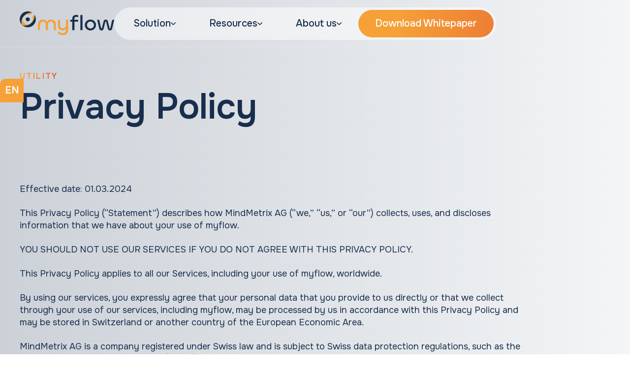

--- FILE ---
content_type: text/html
request_url: https://www.myflow.ch/privacy-policy
body_size: 16956
content:
<!DOCTYPE html><!-- Last Published: Fri Oct 10 2025 13:10:42 GMT+0000 (Coordinated Universal Time) --><html data-wf-domain="www.myflow.ch" data-wf-page="6620d8856aad92a48a000557" data-wf-site="65f44c00adaf1daf88023c44" lang="en"><head><meta charset="utf-8"/><title>Privacy Policy</title><link rel="alternate" hrefLang="x-default" href="https://www.myflow.ch/privacy-policy"/><link rel="alternate" hrefLang="en" href="https://www.myflow.ch/privacy-policy"/><link rel="alternate" hrefLang="de-CH" href="https://www.myflow.ch/de/privacy-policy"/><meta content="Privacy Policy" property="og:title"/><meta content="Privacy Policy" property="twitter:title"/><meta content="width=device-width, initial-scale=1" name="viewport"/><meta content="2vTMB2eLUUe7LaZqYOvEgkXj1kRZ_unNs-cXc-liIBU" name="google-site-verification"/><link href="https://cdn.prod.website-files.com/65f44c00adaf1daf88023c44/css/myflow-2024.webflow.shared.220547c6e.min.css" rel="stylesheet" type="text/css"/><link href="https://fonts.googleapis.com" rel="preconnect"/><link href="https://fonts.gstatic.com" rel="preconnect" crossorigin="anonymous"/><script src="https://ajax.googleapis.com/ajax/libs/webfont/1.6.26/webfont.js" type="text/javascript"></script><script type="text/javascript">WebFont.load({  google: {    families: ["Onest:regular,500,600:latin,latin-ext"]  }});</script><script type="text/javascript">!function(o,c){var n=c.documentElement,t=" w-mod-";n.className+=t+"js",("ontouchstart"in o||o.DocumentTouch&&c instanceof DocumentTouch)&&(n.className+=t+"touch")}(window,document);</script><link href="https://cdn.prod.website-files.com/65f44c00adaf1daf88023c44/6620df5b4d89943269e9494f_myflow-favicon.png" rel="shortcut icon" type="image/x-icon"/><link href="https://cdn.prod.website-files.com/65f44c00adaf1daf88023c44/6620df6175d01fef485216a2_myflow-webclip.png" rel="apple-touch-icon"/><!-- JQuery -->
<script src="https://code.jquery.com/jquery-3.7.1.min.js"></script>
<!--
<script
  src="https://code.jquery.com/jquery-migrate-3.4.1.min.js"
  integrity="sha256-UnTxHm+zKuDPLfufgEMnKGXDl6fEIjtM+n1Q6lL73ok="
  crossorigin="anonymous">
</script>
-->

<!-- Finsweet Cookie Consent -->
<script async src="https://cdn.jsdelivr.net/npm/@finsweet/cookie-consent@1/fs-cc.js" fs-cc-mode="opt-in"></script>

<!-- Google tag (gtag.js) -->
<script async type="fs-cc" fs-cc-categories="analytics" src="https://www.googletagmanager.com/gtag/js?id=G-FTEPBRWFNB"></script>
<script type="fs-cc" fs-cc-categories="analytics">
  window.dataLayer = window.dataLayer || [];
  function gtag(){dataLayer.push(arguments);}
  gtag('js', new Date());

  gtag('config', 'G-FTEPBRWFNB');
</script>

<!-- Update Current Year -->
<script async src="https://cdn.jsdelivr.net/gh/robin12ahead/12ahead@latest/attributes/update-current-year/update-current-year.js" fs-cc-mode="opt-in"></script>
</head><body class="background-gradient-gray"><div class="page-wrapper"><div class="global-styles-wrapper"><div class="global-styles w-embed"><style>

/* Make text look crisper and more legible in all browsers */
body {
  -webkit-font-smoothing: antialiased;
  -moz-osx-font-smoothing: grayscale;
  font-smoothing: antialiased;
  text-rendering: optimizeLegibility;
}

/* Focus state style for keyboard navigation for the focusable elements */
*[tabindex]:focus-visible,
  input[type="file"]:focus-visible {
   outline: 0.125rem solid #4d65ff;
   outline-offset: 0.125rem;
}

/* Set color style to inherit */
.inherit-color * {
    color: inherit;
}

/* Get rid of top margin on first element in any rich text element */
.w-richtext > :not(div):first-child, .w-richtext > div:first-child > :first-child {
  margin-top: 0 !important;
}

/* Get rid of bottom margin on last element in any rich text element */
.w-richtext>:last-child, .w-richtext ol li:last-child, .w-richtext ul li:last-child {
	margin-bottom: 0 !important;
}


/* Make sure containers never lose their center alignment */
.container-medium,.container-small, .container-large {
	margin-right: auto !important;
  margin-left: auto !important;
}

/* 
Make the following elements inherit typography styles from the parent and not have hardcoded values. 
Important: You will not be able to style for example "All Links" in Designer with this CSS applied.
Uncomment this CSS to use it in the project. Leave this message for future hand-off.
*/
/*
a,
.w-input,
.w-select,
.w-tab-link,
.w-nav-link,
.w-dropdown-btn,
.w-dropdown-toggle,
.w-dropdown-link {
  color: inherit;
  text-decoration: inherit;
  font-size: inherit;
}
*/

/* Apply "..." after 3 lines of text */
.text-style-3lines {
	display: -webkit-box;
	overflow: hidden;
	-webkit-line-clamp: 3;
	-webkit-box-orient: vertical;
}

/* Apply "..." after 2 lines of text */
.text-style-2lines {
	display: -webkit-box;
	overflow: hidden;
	-webkit-line-clamp: 2;
	-webkit-box-orient: vertical;
}

/* Adds inline flex display */
.display-inlineflex {
  display: inline-flex;
}

/* These classes are never overwritten */
.hide {
  display: none !important;
}

@media screen and (max-width: 991px) {
    .hide, .hide-tablet {
        display: none !important;
    }
}
  @media screen and (max-width: 767px) {
    .hide-mobile-landscape{
      display: none !important;
    }
}
  @media screen and (max-width: 479px) {
    .hide-mobile{
      display: none !important;
    }
}
 
.margin-0 {
  margin: 0rem !important;
}
  
.padding-0 {
  padding: 0rem !important;
}

.spacing-clean {
padding: 0rem !important;
margin: 0rem !important;
}

.margin-top {
  margin-right: 0rem !important;
  margin-bottom: 0rem !important;
  margin-left: 0rem !important;
}

.padding-top {
  padding-right: 0rem !important;
  padding-bottom: 0rem !important;
  padding-left: 0rem !important;
}
  
.margin-right {
  margin-top: 0rem !important;
  margin-bottom: 0rem !important;
  margin-left: 0rem !important;
}

.padding-right {
  padding-top: 0rem !important;
  padding-bottom: 0rem !important;
  padding-left: 0rem !important;
}

.margin-bottom {
  margin-top: 0rem !important;
  margin-right: 0rem !important;
  margin-left: 0rem !important;
}

.padding-bottom {
  padding-top: 0rem !important;
  padding-right: 0rem !important;
  padding-left: 0rem !important;
}

.margin-left {
  margin-top: 0rem !important;
  margin-right: 0rem !important;
  margin-bottom: 0rem !important;
}
  
.padding-left {
  padding-top: 0rem !important;
  padding-right: 0rem !important;
  padding-bottom: 0rem !important;
}
  
.margin-horizontal {
  margin-top: 0rem !important;
  margin-bottom: 0rem !important;
}

.padding-horizontal {
  padding-top: 0rem !important;
  padding-bottom: 0rem !important;
}

.margin-vertical {
  margin-right: 0rem !important;
  margin-left: 0rem !important;
}
  
.padding-vertical {
  padding-right: 0rem !important;
  padding-left: 0rem !important;
}

</style></div><div class="global-scripts w-embed w-script"><script>
$(document).ready(function () {

    // overflow hidden class to body
    $('.navbar-toggle').click(function () {
        $('body').toggleClass('overflow-hidden');
    });

    $('#main-menu .nav-link').click(function () {
        $('body').removeClass('overflow-hidden');
    });
    
    // hide navbar on scroll
    var prevScrollpos = window.pageYOffset;
    var navbarStyle = $('header.main-header').attr('data-navbar-logo');
    
    window.onscroll = function() {
      var currentScrollPos = window.pageYOffset;
      if (currentScrollPos < 16) {
      	$('header.main-header').removeClass('navbar-hide');
      } else if (prevScrollpos > currentScrollPos) {
        $('header.main-header').removeClass('navbar-hide');
      } else {
        $('header.main-header').addClass('navbar-hide');
      }
      prevScrollpos = currentScrollPos;
      
      var heroHeight = $('[data-section="hero"]').height() || 0;
      if (currentScrollPos > heroHeight) {
        $('header.main-header').attr('data-navbar-logo', 'dark');
      } else {
      	$('header.main-header').attr('data-navbar-logo', navbarStyle);
      }
      
      if (currentScrollPos > 48) {
      	$('header.main-header.navbar-hide').addClass('navbar-sticky');
      } else {
      	$('header.main-header').removeClass('navbar-sticky');
      }
    }

    // read more Text
    const maxCharacters = 150; // whatever max character you'd like to display
    const targets = $(".read-more-text");
    targets.each(function () {
        const text = $(this).text();
        const truncate = text.substring(0, maxCharacters);
        $(this).html(truncate + "..." + " <span class='read-more'>read more</span> ");
    });

    /**
     * Replace all SVG images with inline SVG
     */
    jQuery('[svg-rendering="inline"]').each(function () {
        var $img = jQuery(this);
        var imgID = $img.attr('id');
        var imgClass = $img.attr('class');
        var imgURL = $img.attr('src');

        jQuery.get(imgURL, function (data) {
            // Get the SVG tag, ignore the rest
            var $svg = jQuery(data).find('svg');

            // Add replaced image's ID to the new SVG
            if (typeof imgID !== 'undefined') {
                $svg = $svg.attr('id', imgID);
            }
            // Add replaced image's classes to the new SVG
            if (typeof imgClass !== 'undefined') {
                $svg = $svg.attr('class', imgClass + ' replaced-svg');
            }

            // Remove any invalid XML tags as per http://validator.w3.org
            $svg = $svg.removeAttr('xmlns:a');

            // Replace image with new SVG
            $img.replaceWith($svg);

        }, 'xml');
    });

    $('.section-scroll-down').each(function () {
        $(this).on('click', function () {
            let heroHeight = $(this).parent().outerHeight();
            $('html, body').animate({
                scrollTop: heroHeight + 5
            }, 750);
        })
    })
    
    // add lazy loading to all webflow videos
    $('.w-video').find('iframe').each(function() {
    	$(this).attr('loading', 'lazy');
    });
    
  	// add lazy loading to all webflow videos
    $('.news-content_rich-text blockquote').each(function() {
    	$(this).addClass('background-noise-blur');
    });
    

});
</script></div><div class="global-gradient-styles w-embed"><style>
/***** Custom gradient variables *****/
:root {
    --gradient-orange: linear-gradient(90deg, var(--gradient-color--orange-light) 15%, var(--gradient-color--orange-dark) 100%);
    --gradient-blue: linear-gradient(45deg, var(--gradient-color--blue-dark) 0%, var(--gradient-color--blue-light) 100%);
}

/* buttons with orange gradient background */
.primary-button:not(.is-outline):not(.is-blue-outline),
.secondary-button:not(.is-outline) {
    background: var(--gradient-orange);
    background-size: 200% 200%;
    background-position: 2% 2%;
}

/* buttons with blue gradient background */
.primary-button.is-alternate {
    background: var(--gradient-blue);
    background-size: 200% 200%;
    background-position: 2% 2%;
}

/* move background gradient on hover (pls add transition */
.primary-button:not(.is-outline):not(.is-blue-outline):hover,
.secondary-button:not(.is-outline):hover,
.primary-button.is-alternate:hover {
    background-size: 200% 200%;
    background-position: 100% 100%;
}

/* secondary button with outline */
.secondary-button.is-outline {
    position: relative;
    box-sizing: border-box;
    /* border: double 2px transparent;
    background-image: linear-gradient(white, white), radial-gradient(circle at top left, var(--gradient-color--orange-light),var(--gradient-color--orange-dark));
    background-origin: border-box;
    background-clip: padding-box, border-box; */
}

/* outline button gradient border cheat */
.secondary-button.is-outline::before {
    content: "";
    position: absolute;
    inset: 0;
    border-radius: var(--button--border-radius);
    border: 2px solid transparent;
    background: var(--gradient-orange) border-box;
    -webkit-mask: linear-gradient(#fff 0 0) padding-box, linear-gradient(#fff 0 0);
    mask: linear-gradient(#fff 0 0) padding-box, linear-gradient(#fff 0 0);
    -webkit-mask-composite: destination-out;
    mask-composite: exclude;
}

.secondary-button.is-outline:hover {
    background: var(--gradient-orange);
    background-origin: border-box;
}

/* Gradient Text cutting off descenders fix */
.secondary-button.is-outline>.button-text {
    line-height: calc(var(--base-line-heights--links) + 4px);
    margin-top: -2px;
    margin-bottom: -2px;
}

/* secondary button text with gradient */
.secondary-button.is-outline>.button-text {
    background: var(--gradient-orange);
    -webkit-background-clip: text;
    -webkit-text-fill-color: transparent;
    transition: all ease 350ms;
}

.secondary-button.is-outline:hover>.button-text {
    background: var(--text-color--text-alternate);
    -webkit-background-clip: text;
    -webkit-text-fill-color: transparent;
}

/* custom class to quickly add orange gradient */
/*.background-gradient-orange {
    background: var(--gradient-orange);
}
*/

/* custom class to quickly add orange gradient */
/*.background-gradient-blue {
    background: var(--gradient-blue);
}
*/

/* custom class to quickly style text with gradient */
.text-gradient-orange,
.hero-subheading,
.overline {
    background: var(--gradient-orange);
    -webkit-background-clip: text;
    -webkit-text-fill-color: transparent;
}

/* custom class to quickly style text with gradient */
.text-gradient-blue,
.overline.is-blue{
    background: var(--gradient-blue);
    -webkit-background-clip: text;
    -webkit-text-fill-color: transparent;
}
</style></div><div class="global-custom-styles w-embed"><style>
select {
	-webkit-appearance: none;
}

/* custom tabs */
.mental-health-content_tabs-link:not(.w--current) .tabs-link_icon {
	display: none;
}

.mental-health-content_tabs-link:not(.w--current) .button-text {
		background: var(--gradient-blue);
    -webkit-background-clip: text;
    -webkit-text-fill-color: transparent;
}

.mental-health-content_tabs-link.w--current {
    background: var(--gradient-orange);
    background-size: 200% 200%;
    background-position: 2% 2%;
}

.sales-offer_card-wrapper.is-inactive > .sales-offer_card {
	opacity: 60%;
}

/* rich text images are full width on mobile */
@media only screen and (max-width: 479px) {
  .w-richtext figure {
    max-width: 100%;
  }
}


/*
.mental-health-content_tabs-link.w--current::before {
    content: "";
    position: absolute;
    inset: 0;
    border-radius: var(--button--border-radius);
    border: 1px solid transparent;
    background: var(--gradient-orange) border-box;
    -webkit-mask: linear-gradient(#fff 0 0) padding-box, linear-gradient(#fff 0 0);
    mask: linear-gradient(#fff 0 0) padding-box, linear-gradient(#fff 0 0);
    -webkit-mask-composite: destination-out;
    mask-composite: exclude;
}
*/

/* Custom styles not in CF */

blockqoute::before,
.blockquote::before {
	content: "“";
  color: var(--base-color-brand--orange) ;
}

blockqoute::after,
.blockquote::after {
	content: "”";
  color: var(--base-color-brand--orange) ;
}

.icon-button[data-icon-direction="left"] > .button-arrow,
.primary-button[data-icon-direction="left"] > .button-arrow,
.secondary-button[data-icon-direction="left"] > .button-arrow {
	transform: rotate(180deg);
}

.icon-button[data-icon-direction="down"] > .button-arrow,
.primary-button[data-icon-direction="down"] > .button-arrow,
.secondary-button[data-icon-direction="down"] > .button-arrow {
	transform: rotate(90deg);
}

.icon-button[data-icon-direction="up"] > .button-arrow,
.primary-button[data-icon-direction="up"] > .button-arrow,
.secondary-button[data-icon-direction="up"] > .button-arrow {
	transform: rotate(-90deg);
}

.icon-button[data-icon-direction="diagonal"] > .button-arrow,
.primary-button[data-icon-direction="diagonal"] > .button-arrow,
.secondary-button[data-icon-direction="diagonal"] > .button-arrow {
	transform: rotate(-45deg);
}

/* Slick Slider */
.slick-slider.slick-initialized .slick-list {
    margin-left: calc((var(--slider-gap) / 2) * -1);
    margin-right: calc((var(--slider-gap) / 2) * -1);
}

.slick-slider.slick-initialized .slick-slide {
    margin: 0 calc(var(--slider-gap) / 2);
}

.slick-slider .slider-arrow.slick-arrow {
	position: absolute;
  cursor: pointer;
  z-index: 9;
}

.slick-slider .slider-arrow.slider-prev {
    top: 50%;
    transform: translate(calc(-100% - 2rem), -50%);
    left: 0;
}

.slick-slider .slider-arrow.slider-next {
    top: 50%;
    transform: translate(calc(100% + 2rem), -50%);
    right: 0;
}

.slick-slider .slick-dots {
	bottom: -2rem;
}

.slick-slider .slick-dots li {
	width: auto;
  height: auto;
}

.slick-slider .slick-dots li button {
	width: .75rem;
  height: .75rem;
  color: transparent;
  background: transparent;
  border: 1px solid var(--base-color-brand--dark-orange);
  border-radius: 1rem;
}

.slick-slider .slick-dots li.slick-active button {
  background: var(--base-color-brand--dark-orange);
}

.slick-slider .slick-dots li button:before {
	display: none!important;
}

.article-list_item:hover .divider {
	background-color: var(--base-color-transparency--blue-15);
}

/*----- Custom Breakpoint: smaller than 1440px -----*/
@media screen and (max-width: 1440px) {

	.slick-slider:not([data-slick-arrows="false"]) {
  	padding-bottom: 3rem;
  }

	.slick-slider .slider-arrow.slick-arrow {
    width: 2rem;
    height: 2rem;
    padding: 5px;
  }
  
  .slick-slider .slider-arrow.slider-prev {
    top: auto;
    transform: translate(0, 0);
    left: 0;
    bottom: 0;
	}

  .slick-slider .slider-arrow.slider-next {
    top: auto;
    transform: translate(0, 0);
    right: 0;
    bottom: 0;
  }
  
}

/*----- Custom Breakpoint: between 991px and 1440px -----*/
@media screen and (min-width: 991px) and (max-width: 1440px) {

  .grid_col-6 {
    grid-template-columns: 1fr 1fr 1fr 1fr;
    grid-auto-columns: 1fr;
  }

  .grid_col-5 {
    grid-template-columns: 1fr 1fr 1fr 1fr;
    grid-auto-columns: 1fr;
  }

  .grid_col-4 {
    grid-template-columns: 1fr 1fr 1fr;
    grid-auto-columns: 1fr;
  }
  
  .language-switcher {
  	top: 10rem;
  }  
  
}

/*----- Tablet Breakpoint -----*/
@media screen and (max-width: 991px) {
	.slick-slider .slider-arrow.slider-next {
    right: 0;
    left: 3rem;
  }
}
</style></div></div><main class="main-wrapper"><header data-navbar-logo="dark" class="main-header"><div data-animation="default" data-collapse="medium" data-duration="400" data-easing="ease" data-easing2="ease" data-doc-height="1" role="banner" class="main-navbar w-nav"><div class="padding-global"><div class="container-large w-container"><div class="navbar-inner"><a href="/" class="navbar_brand w-inline-block"><img src="https://cdn.prod.website-files.com/65f44c00adaf1daf88023c44/660feda63edb226d8db4ad94_myflow_logo.svg" loading="lazy" alt="" class="navbar_logo is-dark"/><img src="https://cdn.prod.website-files.com/65f44c00adaf1daf88023c44/660feda6bb6202262c3ccbc8_myflow_logo_light.svg" loading="lazy" alt="" class="navbar_logo is-light"/></a><nav role="navigation" class="navbar-menu w-nav-menu"><div data-hover="true" data-delay="0" class="menu-item_dropdown w-dropdown"><div class="dropdown-toggle w-dropdown-toggle"><a href="/solution/product" class="menu-item w-inline-block"><div class="menu-text">Solution</div><div class="menu-item_dropdown-icon w-embed"><svg viewBox="0 0 10 6" fill="currentColor" xmlns="http://www.w3.org/2000/svg">
<path d="M0.22194 0.502967C-0.0739794 0.798894 -0.0739794 1.27873 0.22194 1.57465L3.92932 5.27832C4.52123 5.8697 5.48045 5.86947 6.07214 5.27786L9.77805 1.57192C10.074 1.276 10.074 0.796167 9.77805 0.500232C9.48211 0.204289 9.0023 0.204289 8.70636 0.500232L5.53448 3.67209C5.23856 3.96808 4.75873 3.96808 4.46281 3.67209L1.29362 0.502967C0.997698 0.207024 0.517937 0.207024 0.22194 0.502967Z"/>
</svg></div></a><div class="dropdown-toggle_button"><div class="dropdown-toggle_icon w-embed"><svg viewBox="0 0 10 6" fill="currentColor" xmlns="http://www.w3.org/2000/svg">
<path d="M0.22194 0.502967C-0.0739794 0.798894 -0.0739794 1.27873 0.22194 1.57465L3.92932 5.27832C4.52123 5.8697 5.48045 5.86947 6.07214 5.27786L9.77805 1.57192C10.074 1.276 10.074 0.796167 9.77805 0.500232C9.48211 0.204289 9.0023 0.204289 8.70636 0.500232L5.53448 3.67209C5.23856 3.96808 4.75873 3.96808 4.46281 3.67209L1.29362 0.502967C0.997698 0.207024 0.517937 0.207024 0.22194 0.502967Z"/>
</svg></div></div></div><nav class="menu-item_dropdown-list background-noise-blur w-dropdown-list"><div class="menu-item_dropdown-content"><h5>Solution</h5><div class="spacer-xxsmall"></div><div>Elevate your mental performance with myflow.</div></div><div class="menu-item_dropdown-menu"><a href="/solution/product" class="dropdown_menu-item w-inline-block"><div class="menu-text">Product</div><div class="menu-item_dropdown-item_arrow w-embed"><svg width="15" height="14" viewBox="0 0 15 14" fill="currentColor" xmlns="http://www.w3.org/2000/svg">
<path fill-rule="evenodd" clip-rule="evenodd" d="M0.00024442 7.67241L1.34956e-06 6.28139L11.7603 6.30283L6.45387 0.996367L7.45023 -6.0471e-07L14.4265 6.97628L7.40278 14L6.39133 13.0182L11.7498 7.65974L0.00024442 7.67241Z"/>
</svg></div></a><a href="/solution/sales-offer" class="dropdown_menu-item w-inline-block"><div class="menu-text">Sales offer</div><div class="menu-item_dropdown-item_arrow w-embed"><svg width="15" height="14" viewBox="0 0 15 14" fill="currentColor" xmlns="http://www.w3.org/2000/svg">
<path fill-rule="evenodd" clip-rule="evenodd" d="M0.00024442 7.67241L1.34956e-06 6.28139L11.7603 6.30283L6.45387 0.996367L7.45023 -6.0471e-07L14.4265 6.97628L7.40278 14L6.39133 13.0182L11.7498 7.65974L0.00024442 7.67241Z"/>
</svg></div></a><a href="/solution/case-studies" class="dropdown_menu-item w-inline-block"><div class="menu-text">Case Studies</div><div class="menu-item_dropdown-item_arrow w-embed"><svg width="15" height="14" viewBox="0 0 15 14" fill="currentColor" xmlns="http://www.w3.org/2000/svg">
<path fill-rule="evenodd" clip-rule="evenodd" d="M0.00024442 7.67241L1.34956e-06 6.28139L11.7603 6.30283L6.45387 0.996367L7.45023 -6.0471e-07L14.4265 6.97628L7.40278 14L6.39133 13.0182L11.7498 7.65974L0.00024442 7.67241Z"/>
</svg></div></a></div></nav></div><div data-hover="true" data-delay="0" class="menu-item_dropdown w-dropdown"><div class="dropdown-toggle w-dropdown-toggle"><a href="/resources/science" class="menu-item w-inline-block"><div class="menu-text">Resources</div><div class="menu-item_dropdown-icon w-embed"><svg viewBox="0 0 10 6" fill="currentColor" xmlns="http://www.w3.org/2000/svg">
<path d="M0.22194 0.502967C-0.0739794 0.798894 -0.0739794 1.27873 0.22194 1.57465L3.92932 5.27832C4.52123 5.8697 5.48045 5.86947 6.07214 5.27786L9.77805 1.57192C10.074 1.276 10.074 0.796167 9.77805 0.500232C9.48211 0.204289 9.0023 0.204289 8.70636 0.500232L5.53448 3.67209C5.23856 3.96808 4.75873 3.96808 4.46281 3.67209L1.29362 0.502967C0.997698 0.207024 0.517937 0.207024 0.22194 0.502967Z"/>
</svg></div></a><div class="dropdown-toggle_button"><div class="dropdown-toggle_icon w-embed"><svg viewBox="0 0 10 6" fill="currentColor" xmlns="http://www.w3.org/2000/svg">
<path d="M0.22194 0.502967C-0.0739794 0.798894 -0.0739794 1.27873 0.22194 1.57465L3.92932 5.27832C4.52123 5.8697 5.48045 5.86947 6.07214 5.27786L9.77805 1.57192C10.074 1.276 10.074 0.796167 9.77805 0.500232C9.48211 0.204289 9.0023 0.204289 8.70636 0.500232L5.53448 3.67209C5.23856 3.96808 4.75873 3.96808 4.46281 3.67209L1.29362 0.502967C0.997698 0.207024 0.517937 0.207024 0.22194 0.502967Z"/>
</svg></div></div></div><nav class="menu-item_dropdown-list background-noise-blur w-dropdown-list"><div class="menu-item_dropdown-content"><h5>Resources</h5><div class="spacer-xxsmall"></div><div>Combining cutting-edge eye-tracking technology and neurofeedback for mental training.</div></div><div class="menu-item_dropdown-menu"><a href="/resources/science" class="dropdown_menu-item w-inline-block"><div class="menu-text">Science</div><div class="menu-item_dropdown-item_arrow w-embed"><svg width="15" height="14" viewBox="0 0 15 14" fill="currentColor" xmlns="http://www.w3.org/2000/svg">
<path fill-rule="evenodd" clip-rule="evenodd" d="M0.00024442 7.67241L1.34956e-06 6.28139L11.7603 6.30283L6.45387 0.996367L7.45023 -6.0471e-07L14.4265 6.97628L7.40278 14L6.39133 13.0182L11.7498 7.65974L0.00024442 7.67241Z"/>
</svg></div></a><a href="/resources/mental-health-in-sports" class="dropdown_menu-item w-inline-block"><div class="menu-text">Mental Health in Sports</div><div class="menu-item_dropdown-item_arrow w-embed"><svg width="15" height="14" viewBox="0 0 15 14" fill="currentColor" xmlns="http://www.w3.org/2000/svg">
<path fill-rule="evenodd" clip-rule="evenodd" d="M0.00024442 7.67241L1.34956e-06 6.28139L11.7603 6.30283L6.45387 0.996367L7.45023 -6.0471e-07L14.4265 6.97628L7.40278 14L6.39133 13.0182L11.7498 7.65974L0.00024442 7.67241Z"/>
</svg></div></a><a href="/faq" class="dropdown_menu-item w-inline-block"><div class="menu-text">FAQ&#x27;s</div><div class="menu-item_dropdown-item_arrow w-embed"><svg width="15" height="14" viewBox="0 0 15 14" fill="currentColor" xmlns="http://www.w3.org/2000/svg">
<path fill-rule="evenodd" clip-rule="evenodd" d="M0.00024442 7.67241L1.34956e-06 6.28139L11.7603 6.30283L6.45387 0.996367L7.45023 -6.0471e-07L14.4265 6.97628L7.40278 14L6.39133 13.0182L11.7498 7.65974L0.00024442 7.67241Z"/>
</svg></div></a></div></nav></div><div data-hover="true" data-delay="0" class="menu-item_dropdown w-dropdown"><div class="dropdown-toggle w-dropdown-toggle"><a href="/about/mindmetrix" class="menu-item w-inline-block"><div class="menu-text">About us</div><div class="menu-item_dropdown-icon w-embed"><svg viewBox="0 0 10 6" fill="currentColor" xmlns="http://www.w3.org/2000/svg">
<path d="M0.22194 0.502967C-0.0739794 0.798894 -0.0739794 1.27873 0.22194 1.57465L3.92932 5.27832C4.52123 5.8697 5.48045 5.86947 6.07214 5.27786L9.77805 1.57192C10.074 1.276 10.074 0.796167 9.77805 0.500232C9.48211 0.204289 9.0023 0.204289 8.70636 0.500232L5.53448 3.67209C5.23856 3.96808 4.75873 3.96808 4.46281 3.67209L1.29362 0.502967C0.997698 0.207024 0.517937 0.207024 0.22194 0.502967Z"/>
</svg></div></a><div class="dropdown-toggle_button"><div class="dropdown-toggle_icon w-embed"><svg viewBox="0 0 10 6" fill="currentColor" xmlns="http://www.w3.org/2000/svg">
<path d="M0.22194 0.502967C-0.0739794 0.798894 -0.0739794 1.27873 0.22194 1.57465L3.92932 5.27832C4.52123 5.8697 5.48045 5.86947 6.07214 5.27786L9.77805 1.57192C10.074 1.276 10.074 0.796167 9.77805 0.500232C9.48211 0.204289 9.0023 0.204289 8.70636 0.500232L5.53448 3.67209C5.23856 3.96808 4.75873 3.96808 4.46281 3.67209L1.29362 0.502967C0.997698 0.207024 0.517937 0.207024 0.22194 0.502967Z"/>
</svg></div></div></div><nav class="menu-item_dropdown-list background-noise-blur w-dropdown-list"><div class="menu-item_dropdown-content"><h5>About us</h5><div class="spacer-xxsmall"></div><div>At MindMetrix - the company behind myflow - we create technologies to enhance mental well-being for everyone.</div></div><div class="menu-item_dropdown-menu"><a href="/about/mindmetrix" class="dropdown_menu-item w-inline-block"><div class="menu-text">Company</div><div class="menu-item_dropdown-item_arrow w-embed"><svg width="15" height="14" viewBox="0 0 15 14" fill="currentColor" xmlns="http://www.w3.org/2000/svg">
<path fill-rule="evenodd" clip-rule="evenodd" d="M0.00024442 7.67241L1.34956e-06 6.28139L11.7603 6.30283L6.45387 0.996367L7.45023 -6.0471e-07L14.4265 6.97628L7.40278 14L6.39133 13.0182L11.7498 7.65974L0.00024442 7.67241Z"/>
</svg></div></a><a href="/about/team" class="dropdown_menu-item w-inline-block"><div class="menu-text">Team</div><div class="menu-item_dropdown-item_arrow w-embed"><svg width="15" height="14" viewBox="0 0 15 14" fill="currentColor" xmlns="http://www.w3.org/2000/svg">
<path fill-rule="evenodd" clip-rule="evenodd" d="M0.00024442 7.67241L1.34956e-06 6.28139L11.7603 6.30283L6.45387 0.996367L7.45023 -6.0471e-07L14.4265 6.97628L7.40278 14L6.39133 13.0182L11.7498 7.65974L0.00024442 7.67241Z"/>
</svg></div></a><a href="/news" class="dropdown_menu-item w-inline-block"><div class="menu-text">News</div><div class="menu-item_dropdown-item_arrow w-embed"><svg width="15" height="14" viewBox="0 0 15 14" fill="currentColor" xmlns="http://www.w3.org/2000/svg">
<path fill-rule="evenodd" clip-rule="evenodd" d="M0.00024442 7.67241L1.34956e-06 6.28139L11.7603 6.30283L6.45387 0.996367L7.45023 -6.0471e-07L14.4265 6.97628L7.40278 14L6.39133 13.0182L11.7498 7.65974L0.00024442 7.67241Z"/>
</svg></div></a><a href="/contact" class="dropdown_menu-item w-inline-block"><div class="menu-text">Contact</div><div class="menu-item_dropdown-item_arrow w-embed"><svg width="15" height="14" viewBox="0 0 15 14" fill="currentColor" xmlns="http://www.w3.org/2000/svg">
<path fill-rule="evenodd" clip-rule="evenodd" d="M0.00024442 7.67241L1.34956e-06 6.28139L11.7603 6.30283L6.45387 0.996367L7.45023 -6.0471e-07L14.4265 6.97628L7.40278 14L6.39133 13.0182L11.7498 7.65974L0.00024442 7.67241Z"/>
</svg></div></a></div></nav></div><a href="/resources/whitepaper" class="menu-item primary-button w-inline-block"><div class="menu-text">Download Whitepaper </div></a></nav><div class="navbar-toggle w-nav-button"><div class="navbar_menu-button-wrapper"><div class="navbar_icon"></div><div class="navbar_icon"></div><div class="navbar_icon"></div></div></div></div></div></div><div class="language-switcher w-locales-list"><div data-hover="true" data-delay="0" class="w-dropdown"><div class="language-switcher_dropdown-toggle w-dropdown-toggle"><div>EN</div></div><nav class="language-switcher_dropdown-list w-dropdown-list"><div role="list" class="language-switcher_list w-locales-items"><div role="listitem" class="w-locales-item"><a hreflang="en" href="/privacy-policy" aria-current="page" class="language-switcher_link w--current">EN</a></div><div role="listitem" class="w-locales-item"><a hreflang="de-CH" href="/de/privacy-policy" class="language-switcher_link">DE</a></div></div></nav></div></div></div><div class="w-embed"><style>
	.main-header[data-navbar-logo="light"] .navbar_brand > .navbar_logo.is-dark {
  	display: none;
  }
  
  .main-header[data-navbar-logo="light"] .navbar_brand > .navbar_logo.is-light {
  	display: block;
  }
  
  .w-dropdown {
  	position: static;
  }
  
  .main-header svg {
  	width: 100%;
  }
  
  .main-header[data-navbar-logo="dark"] .navbar-menu .menu-item:not(.primary-button) {
  	color: var(--text-color--text-primary);
  }
  
  .main-header[data-navbar-logo="dark"] .navbar-menu .menu-item:not(.primary-button):hover {
  	color: var(--base-color-brand--orange);
  }
  
  .main-header[data-navbar-logo="dark"] .navbar-menu .menu-item:not(.primary-button).w--current {
  	color: var(--base-color-brand--orange);
    background: var(--gradient-orange);
    -webkit-background-clip: text;
    -webkit-text-fill-color: transparent;
  }
  
  .main-header[data-navbar-logo="dark"] .navbar-toggle .navbar_icon {
    background: var(--text-color--text-primary);
  }
  
  .main-header .w-nav-button .navbar_menu-button-wrapper > .navbar_icon {
	transition: 250ms all ease;
  opacity: 1;
  }

  .main-header .w-nav-button.w--open .navbar_menu-button-wrapper > .navbar_icon:nth-child(2) {
    opacity: 0;
  }

  .main-header .w-nav-button.w--open .navbar_menu-button-wrapper > .navbar_icon:first-child {
      transform: rotate(45deg) translate(1px, -1px);
      transform-origin: left;
  }

  .main-header .w-nav-button.w--open .navbar_menu-button-wrapper > .navbar_icon:last-child {
      transform: rotate(-45deg) translate(1px, 2px);
      transform-origin: left;
  }
  
  .main-header .w-dropdown-toggle .dropdown-toggle_button {
  	transform: rotate(0);
    transition: all 250ms ease;
  }
  
  .main-header .w-dropdown-toggle.w--nav-dropdown-toggle-open .dropdown-toggle_button {
  	transform: rotate(180deg);
  }
  
  .main-header .navbar-hide {
  	transform: translateY(-100%);
  }
  
  .main-header.navbar-sticky .main-navbar {
      background-color: var(--base-color-transparency--white-20);
    	backdrop-filter: blur(.5rem);
      -webkit-backdrop-filter: blur(.5rem);
    }

</style></div></header><div class="padding-global padding-section-medium"><figure class="container-large"><div class="max-width-large"><div class="spacer-xxlarge"></div><div class="subpage-hero_text-wrapper"><h2 class="overline">Utility</h2><div class="spacer-xsmall"></div><h1>Privacy Policy</h1><div class="spacer-medium"></div></div></div></figure></div><div class="section_privacy-policy"><div class="padding-global"><div class="padding-section-medium padding-bottom"><div class="container-large"><div class="max-width-xlarge"><div class="news-content_rich-text w-richtext"><p>Effective date: 01.03.2024</p><p>This Privacy Policy (“Statement”) describes how MindMetrix AG (“we,” “us,” or “our”) collects, uses, and discloses information that we have about your use of myflow.</p><p>YOU SHOULD NOT USE OUR SERVICES IF YOU DO NOT AGREE WITH THIS PRIVACY POLICY.</p><p>This Privacy Policy applies to all our Services, including your use of myflow, worldwide.</p><p>By using our services, you expressly agree that your personal data that you provide to us directly or that we collect through your use of our services, including myflow, may be processed by us in accordance with this Privacy Policy and may be stored in Switzerland or another country of the European Economic Area.</p><p>MindMetrix AG is a company registered under Swiss law and is subject to Swiss data protection regulations, such as the Swiss Federal Data Protection Act (“DPA”). As an internationally active company, the EU General Data Protection Regulation (“GDPR”) is also relevant to us in addition to the Swiss data protection regulations. In this Privacy Policy, the terms “process” or “processing” as well as “personal information” are used synonymously with the terms “edit” or “editing” as well as “personal data”.</p><p>We are the controller within the meaning of the DSG/GDPR, which determines the purposes and means of the processing of personal data. This Privacy Policy does not apply to individuals if our client uses our services and there is an agreement between our client and the individual regarding the use of myflow and the processing of personal data related to that individual; in such a case, the client controls the data collected by/through myflow and the client’s privacy policy applies and not this Privacy Policy.</p><p>If you have any questions about privacy, please do not hesitate to contact us:</p></div><div class="spacer-small"></div><a href="https://maps.app.goo.gl/2snvEwCtyQDCobPU6" target="_blank" class="privacy-policy_address w-inline-block"><div>MindMetrix AGc/o ETH Zurich,<br/>NCM Lab GLC G25<br/>Gloriastrasse 37/39<br/>8092 Zurich<br/>Switzerland</div></a><div class="spacer-small"></div><div class="text-size-regular">You can also reach us by email at <a href="mailto:support@myflow.ch">support@myflow.ch</a>.</div><div class="spacer-medium"></div><div class="privacy-policy_rich-text w-richtext"><h3>1 What types of personal data do we collect?</h3><p>We collect information and personal data directly from you, from third party devices and services you connect to, and automatically through your use of myflow.</p><p>When you create a profile to use myflow, we collect the information and personal data you provide to us, including your name and email address. We also collect any additional information you choose to add to your profile. If you process personal data of others, it is your responsibility to ensure that you comply with applicable data protection laws.</p><p>When you access our website, data transmitted by your browser and automatically stored by our server, such as the date and time of access, the name of the file accessed, as well as the amount of data transferred and the access time, your web browser, browser language and requesting domain, as well as your IP address, are collected (further data is only collected via our website if you provide this information voluntarily, for example as part of a registration or request).</p><h3>2 Communication</h3><p>If you contact us directly, we will receive the content of your message or any attachments you send to us, as well as any additional information you choose to provide.</p><h3>3 For what purposes do we process personal data?</h3><p>We process your information, including your personal data, for the following purposes:</p><ol role="list"><li>When you create a profile to use myflow, you provide us with your personal information as described in Section 1.</li><li>To enable you to access myflow, to communicate with you about your use of myflow, to respond to your inquiries and for other customer service purposes.</li><li>When you use myflow, we process the personal data submitted to us through your use, including but not limited to pupil data (as further described in the Terms of Use or a contract).</li><li>To research and develop new products and features, as permitted by law and, if necessary, with your consent.</li><li>For marketing, promotional and informational purposes, to the extent permitted by law and, if necessary, with your consent. For example, we may use your information, such as your email address, to send you news and newsletters, special offers and promotions, or to otherwise inform you about products or information that we think may interest you. We may also use the information we learn about you to promote our services on third party websites. You may opt out of receiving these emails at any time as described below.</li><li>To better understand how users access and use myflow, both on an aggregate and individual basis, to improve myflow and respond to user requests and preferences, and for other analytical purposes.</li><li>To personalize the content and information we send or display to you, to provide personalized help and instructions, and to otherwise personalize your experience when using myflow.</li><li>To comply with legal and regulatory obligations and responsibilities, as part of our general business operations and for other business administration purposes.</li><li>When we deem it necessary to investigate, prevent, or take action regarding illegal activities, suspected fraud, situations involving potential threats to the safety of any person, or violations of our Terms of Use or this Privacy Policy.</li></ol><p>‍</p><h3>4 On what legal basis and for what purposes do we process personal data?</h3><p>Depending on the purpose of the processing activity (see Section 3 above), the processing of your information and personal data will take one of the following forms:</p><ol role="list"><li>necessary for MindMetrix AG’s legitimate interests without unreasonably prejudicing your interests or fundamental rights and freedoms (see below);</li><li>necessary for the formation or performance of a contract with you for the services or products you have requested or for the performance of our obligations under such contract, for example, where we use your data for some of the purposes set out in Sections 3(1) – 3(3) above (as well as for some of the data sharing described in this Section 4);</li><li>necessary to comply with our legal or regulatory obligations, including carrying out checks to identify you and disclosing information to authorities, regulators and government bodies, to the purposes set out in Sections 5(5) and 5(6);</li><li>in some cases, necessary for the performance of a task in the public interest;</li><li>where we use special categories of personal data necessary for the establishment, exercise or defense of legal claims, or where the processing relates to personal data that are manifestly in the public domain; and</li><li>processed with your consent, which we may obtain from you from time to time (e.g., when required by law), or processed with your explicit consent, which may be necessary, where special categories of personal data are involved.</li></ol><p>Examples of the “legitimate interests” mentioned above include:</p><ol role="list"><li>the pursuit of certain purposes of sections 3(5) – 3(7);</li><li>exercising our rights under Articles 16 and 17 of the Charter of Fundamental Rights, including our entrepreneurial freedom and right to property;</li><li>when making the disclosures set forth in Section 5 below, providing products and services, and ensuring a consistently high standard of service and satisfaction of our customers, employees and other stakeholders; and</li><li>meeting our accountability and legal requirements around the world,</li></ol><p>in any case, unless your interests in privacy outweigh these interests.</p><h3>5 Who has access to personal data and with whom is it shared?</h3><p>We may share your information, including personal information, as follows:</p><ol role="list"><li>Aggregated and Anonymized Information. We may use aggregated or anonymized information – so that it cannot be used to identify an individual – to perform various types of analyses, such as improving our products and services or other similar analyses.</li><li>Service Providers. We may share your information with third-party vendors, service providers, contractors or agents who perform service functions we need to operate our business, such as providers of hosting, email communications, customer services, analytics, marketing and advertising, based on our instructions and in accordance with this Statement and other appropriate confidentiality and security measures.</li><li>Business Transfers. If we are acquired by or merged with another company, if substantially all of our assets are transferred to another company, or as part of a bankruptcy proceeding or reorganization, we will notify affected users before transferring personal information to a new company.</li><li>In response to legal process. We may disclose information we collect from you to comply with the law, a court proceeding, a court order, or other legal process, such as in response to a court order or subpoena.</li><li>In response to regulatory or legal obligations: As required from time to time, we may disclose personal information to public and judicial authorities, regulatory agencies or governmental bodies and in proceedings, including as required by law or regulation or by such authorities or bodies.</li><li>To protect ourselves and others, we may disclose information we collect from you if we believe it is necessary to investigate, prevent, or take action regarding illegal activities, suspected fraud, situations involving potential threats to the safety of any person, violations of our Terms of Use or this Statement, or as evidence in any legal proceeding involving MindMetrix AG.</li><li>Third Party Analytics Tools. We use automated devices and applications, such as Google Analytics, to evaluate the use of our Service. We may also use other analytics tools to evaluate our websites. We use these tools to improve myflow, performance and user experience.</li></ol><h3>6 International transfer of personal data</h3><p>The recipients mentioned in section 5 above may be located outside of Switzerland. In such cases, except where the country in question has been determined by the EU or Switzerland to provide an adequate level of protection, MindMetrix AG will implement appropriate safeguards to ensure that any such transfer is in compliance with applicable data protection laws.</p><p>You may request additional information in this regard and obtain a copy of the appropriate safeguards by contacting us at the address provided at the end of this notice. When MindMetrix AG transfers personal data to service providers in countries that do not provide an adequate level of protection, we rely on standard contractual clauses approved by the European Commission or Switzerland.</p><h3>7 How long do we store your data for?</h3><p>We will retain your information, including personal data, only as long as necessary to fulfill the purpose for which it was collected or to comply with legal, regulatory or internal requirements. To this end, we apply criteria to determine the appropriate time periods to retain your personal information based on its purpose, such as proper recordkeeping, facilitating the management of customer relationships, and responding to legal claims or regulatory inquiries.</p><h3>8 Cookies</h3><p>Cookies are small text files that are stored on your device and used by web browsers to deliver personalized content and remember logins and account settings. In addition to improving the user experience, we also use cookies and similar technologies for analytics and advertising purposes. You can manage your cookies locally by adjusting your browser settings, or you can opt out of targeted advertising through cookies by visiting <a href="http://networkadvertising.org/choices">networkadvertising.org/choices</a> or <a href="http://aboutads.info/choices">aboutads.info/choices</a>. Because there is not yet a common understanding of how to interpret “Do Not Track” signals, we cannot respond to “Do Not Track” requests from browsers. However, we are monitoring for updates and will revise this statement once a common standard is established.</p><h3>9 Links from third parties</h3><p>Our Service may contain links to third party websites. Access to and use of such linked websites is not governed by this Privacy Policy, but by the privacy policies of such third party websites. We are not responsible for the information practices of such third party websites.</p><h3>10 Security of my personal data</h3><p>We have taken reasonable precautions to protect the information we collect from loss, misuse and unauthorized access, disclosure, alteration and destruction. Please note that despite our best efforts, no data security measures can guarantee security.</p><p>We are not responsible for lost, stolen or compromised passwords or for any activity on your account due to unauthorized password activity.</p><h3>11 Access to, storage of and deletion of personal information</h3><p>You can access and change the personal data you have entered by going to your profile and updating your profile information. Your personal information is stored and accessible on your device and in the cloud.</p><p>We store the information associated with your account until your account is deleted. You may delete your account at any time by contacting <a href="mailto:support@myflow.ch">support@myflow.ch</a>. Please note that deleting your account information may take some time and we may retain it for legal or damage prevention reasons, as described in the “Sharing Information” section.</p><h3>12 Users under 18 years</h3><p>Our services are not intended for users under the age of 18. If we discover that a user under the age of 18 has provided us with personal information, we will delete that information from our systems.</p><h3>13 Your rights</h3><h4>13.1 What rights do I have?</h4><p>Individuals located in Switzerland or the European Economic Area (EEA) have certain rights with respect to their personal information. MindMetrix AG offers all of our worldwide users the opportunity to exercise these rights, including:</p><ol role="list"><li>the right to access your personal data;</li><li>the right to correct or rectify inaccurate personal data;</li><li>the right to restrict or object to the processing of personal data;</li><li>the right to erase your personal data; and</li><li>the right to portability of personal data.</li></ol><p>This Privacy Policy does not apply to individuals if our customer uses our services and there is an agreement between our customer and the individual regarding the use of our services or products and the processing of personal data relating to that individual; in such a case, the customer controls the data collected and the customer’s privacy policy, rather than this Privacy Policy, applies.</p><h4>13.2 How can I exercise my individual rights?</h4><p>Users of our services or products whose data is covered by this Privacy Policy may access and update their personal data worldwide as follows: They may exercise their rights to data erasure and data portability by contacting MindMetrix AG’s Privacy Officer at <a href="mailto:support@myflow.ch">support@myflow.ch</a>.</p><p>Please note that MindMetrix AG may request additional information from you to verify your identity before we disclose any personal or account information.</p><h3>14 Contact</h3><p>If you have any questions about our privacy practices, please contact us at <a href="mailto:support@myflow.ch">support@myflow.ch</a> or at the following address:</p><p>MindMetrix AG</p><p>c/o ETH Zurich, NCM Lab GLC G25</p><p>Gloriastrasse 37/39</p><p>8092 Zurich</p><p>Switzerland</p><p>If you, as a customer, are unable to contact MindMetrix AG using the contact information provided above, you have the right to contact your local data protection authority.</p><h3>15 Changes to this declaration</h3><p>This statement is effective as of the effective date indicated above. We may change this Statement from time to time, so you should review it periodically. We will post any changes to this Statement. If we make any changes to this Statement that materially affect our practices with respect to the personal information we have previously collected from you, we will endeavor to notify you in advance of any such change.</p></div></div></div></div></div></div></main><footer class="section_footer"><div class="footer_wrapper"><div class="background-gradient-blue"><div class="padding-section-medium"><div class="padding-global"><div class="container-large"><div class="spacer-medium"></div><div class="footer_row"><div class="footer_brand"><img src="https://cdn.prod.website-files.com/65f44c00adaf1daf88023c44/660feda6bb6202262c3ccbc8_myflow_logo_light.svg" loading="lazy" alt="" class="footer_logo"/></div></div><div class="spacer-medium"></div><div class="divider is-white-20"></div><div class="spacer-medium"></div><div class="footer_grid"><div id="w-node-_4110dbe8-b6d7-4878-6a1e-16297e4b2ebe-7e4b2eb3" class="footer_description"><div class="max-width-medium"><div class="text-size-regular">Designed for sports professionals. Perfected to enhance mental well-being and thrive in high-pressure situations.</div></div><div class="spacer-medium"></div><a target="" data-icon-direction="right" id="w-node-_10aa53a4-56b9-2584-e466-bab469813e2c-69813e2c" href="/contact" class="primary-button is-outline w-inline-block"><div class="button-text">Contact us</div><div class="button-arrow w-embed"><svg width="19" height="18" viewBox="0 0 19 18" xmlns="http://www.w3.org/2000/svg">
<path fill-rule="evenodd" clip-rule="evenodd" d="M0.000314254 9.86453L1.73515e-06 8.07607L15.1204 8.10364L8.29783 1.28104L9.57887 1.13487e-06L18.5484 8.9695L9.51786 18L8.21743 16.7377L15.1069 9.84824L0.000314254 9.86453Z" fill="currentColor"/>
</svg></div></a></div><div class="footer_column"><div class="footer_nav"><h6 class="footer_nav-title">Solution</h6><a href="/solution/product" class="footer_nav-item">Product</a><a href="/solution/sales-offer" class="footer_nav-item">Sales Offer</a><a href="/solution/case-studies" class="footer_nav-item">Case Studies</a></div></div><div class="footer_column"><div class="footer_nav"><h6 class="footer_nav-title">Resources</h6><a href="/resources/science" class="footer_nav-item">Science</a><a href="/news" class="footer_nav-item">News</a><a href="/faq" class="footer_nav-item">FAQ</a></div></div><div class="footer_column"><div class="footer_nav"><h6 class="footer_nav-title">About us</h6><a href="/about/team" class="footer_nav-item">Team</a><a href="/about/mindmetrix" class="footer_nav-item">MindMetrix</a><a href="/about/careers" class="footer_nav-item">Careers</a><a href="/contact" class="footer_nav-item">Contact</a></div></div></div></div></div></div></div></div><div class="footer_colophon background-color-alternate"><div class="padding-global"><div class="container-large"><div class="footer_row"><div class="footer_copyright"><div class="text-size-small">© <span data-update-current-year="true">2024</span> – myflow  – Designed &amp; Developed by <a href="https://12ahead.ch" target="_blank" class="footer_copyright-link">12AHEAD</a></div></div><nav class="colophon_navbar"><a href="/imprint" class="colophon_nav-item">Imprint</a><a href="/privacy-policy" aria-current="page" class="colophon_nav-item w--current">Privacy Policy</a><a fs-cc="open-preferences" role="button" title="Cookie Preferences" aria-label="Cookie Preferences" href="#" class="colophon_nav-item">Cookie Preferences</a></nav></div></div></div></div><div class="cookie-banner"><div fs-cc="banner" class="fs-cc-banner2_component"><div class="fs-cc-banner2_container"><div class="fs-cc-banner2_text">By clicking “Accept”, you agree to the storing of cookies on your device to enhance site navigation, analyze site usage, and assist in our marketing efforts. View our <a href="/privacy-policy" target="_blank" aria-current="page" class="fs-cc-banner2_text-link w--current">Privacy Policy</a> for more information.</div><div class="spacer-small"></div><div class="button-group"><a fs-cc="deny" href="#" class="secondary-button is-outline w-button">Deny</a><a fs-cc="allow" href="#" class="secondary-button w-button">Accept</a></div></div></div><div fs-cc-scroll="disable" fs-cc="preferences" class="fs-cc-prefs2_component"><div class="fs-cc-prefs2_form-wrapper w-form"><form id="cookie-preferences" name="wf-form-Cookie-Preferences" data-name="Cookie Preferences" method="get" class="fs-cc-prefs2_form" data-wf-page-id="6620d8856aad92a48a000557" data-wf-element-id="f07487e5-def2-e746-0c77-9dd8a50e2849"><div fs-cc="close" class="fs-cc-prefs2_close"><div class="fs-cc-preferences2_close-icon w-embed"><svg fill="currentColor" aria-hidden="true" focusable="false" viewBox="0 0 16 16">
	<path d="M9.414 8l4.293-4.293-1.414-1.414L8 6.586 3.707 2.293 2.293 3.707 6.586 8l-4.293 4.293 1.414 1.414L8 9.414l4.293 4.293 1.414-1.414L9.414 8z"></path>
</svg></div></div><div class="fs-cc-prefs2_content"><div class="fs-cc-prefs2_space-small"><div class="fs-cc-prefs2_title">Privacy Preferences</div></div><div class="fs-cc-prefs2_option"><div class="fs-cc-prefs2_toggle-wrapper"><div class="fs-cc-prefs2_label">Essential cookies</div><div>Required</div></div></div><div class="fs-cc-prefs2_option"><div class="fs-cc-prefs2_toggle-wrapper"><div class="fs-cc-prefs2_label">Marketing cookies</div><label class="w-checkbox fs-cc-prefs2_checkbox-field"><div class="w-checkbox-input w-checkbox-input--inputType-custom fs-cc-prefs2_checkbox"></div><input type="checkbox" id="marketing-2" name="marketing-2" data-name="Marketing 2" fs-cc-checkbox="marketing" style="opacity:0;position:absolute;z-index:-1"/><span for="marketing-2" class="fs-cc-prefs2_checkbox-label w-form-label">Essential</span></label></div></div><div class="fs-cc-prefs2_option"><div class="fs-cc-prefs2_toggle-wrapper"><div class="fs-cc-prefs2_label">Personalization cookies</div><label class="w-checkbox fs-cc-prefs2_checkbox-field"><div class="w-checkbox-input w-checkbox-input--inputType-custom fs-cc-prefs2_checkbox"></div><input type="checkbox" id="personalization-2" name="personalization-2" data-name="Personalization 2" fs-cc-checkbox="personalization" style="opacity:0;position:absolute;z-index:-1"/><span for="personalization-2" class="fs-cc-prefs2_checkbox-label w-form-label">Essential</span></label></div></div><div class="fs-cc-prefs2_option"><div class="fs-cc-prefs2_toggle-wrapper"><div class="fs-cc-prefs2_label">Analytics cookies</div><label class="w-checkbox fs-cc-prefs2_checkbox-field"><div class="w-checkbox-input w-checkbox-input--inputType-custom fs-cc-prefs2_checkbox"></div><input type="checkbox" id="analytics-2" name="analytics-2" data-name="Analytics 2" fs-cc-checkbox="analytics" style="opacity:0;position:absolute;z-index:-1"/><span for="analytics-2" class="fs-cc-prefs2_checkbox-label w-form-label">Essential</span></label></div></div><div class="fs-cc-prefs2_buttons-wrapper"><a fs-cc="allow" href="#" class="primary-button w-button">Allow all cookies</a><a fs-cc="deny" href="#" class="primary-button is-blue-outline w-button">Reject all cookies</a><a fs-cc="submit" href="#" class="primary-button is-blue-outline w-button">Save preferences</a></div></div></form><div class="w-form-done"></div><div class="w-form-fail"></div><div fs-cc="close" class="fs-cc-prefs2_overlay"></div></div></div></div></footer></div><script src="https://d3e54v103j8qbb.cloudfront.net/js/jquery-3.5.1.min.dc5e7f18c8.js?site=65f44c00adaf1daf88023c44" type="text/javascript" integrity="sha256-9/aliU8dGd2tb6OSsuzixeV4y/faTqgFtohetphbbj0=" crossorigin="anonymous"></script><script src="https://cdn.prod.website-files.com/65f44c00adaf1daf88023c44/js/webflow.schunk.36b8fb49256177c8.js" type="text/javascript"></script><script src="https://cdn.prod.website-files.com/65f44c00adaf1daf88023c44/js/webflow.schunk.2a5c5d614c30a99c.js" type="text/javascript"></script><script src="https://cdn.prod.website-files.com/65f44c00adaf1daf88023c44/js/webflow.07b3e16e.56d266266d5da090.js" type="text/javascript"></script><!-- Slick Slider -->
<script src="https://cdn.jsdelivr.net/npm/slick-carousel@1.8.1/slick/slick.min.js"></script>
<link href="https://cdn.jsdelivr.net/npm/slick-carousel@1.8.1/slick/slick.min.css" rel="stylesheet">
<link href="https://cdn.jsdelivr.net/gh/kenwheeler/slick@master/slick/slick-theme.css" rel="stylesheet">

<script>
$(document).ready(function () {

    (function ($) {

        let $slick = $('[data-slick-slider="true"]');

        $($slick).each(function () {
            let speed = $(this).attr("data-slick-speed") || 500;
            let dots = $(this).attr("data-slick-dots") || false;
            let arrows = $(this).attr("data-slick-arrows") || true;
            let infinite = $(this).attr("data-slick-infinite") || true;
            let autoplay = $(this).attr("data-slick-autoplay") || false;
            let autoplaySpeed = $(this).attr("data-slick-autoplayspeed") || 4000;
            let slidesToShow = $(this).attr("data-slick-slides") || 1;
            let slidesToScroll = $(this).attr("data-slick-scroll") || 1;
            let slidesToShowTab = $(this).attr("data-slick-slides-tab") || 1;
            let slidesToScrollTab = $(this).attr("data-slick-scroll-tab") || 1;
            let slidesToShowMob = $(this).attr("data-slick-slides-mob") || 1;
            let slidesToScrollMob = $(this).attr("data-slick-scroll-mob") || 1;
            let sliderGap = $(this).attr("data-slick-gap") || "0px";
            let adaptiveHeight = $(this).attr("data-slick-adaptiveheight") || true;

            $(this).slick({
                infinite: Boolean(infinite),
                arrows: Boolean(arrows),
                dots: Boolean(dots),
                speed: speed,
                slidesToShow: slidesToShow,
                slidesToScroll: slidesToScroll,
                autoplay: Boolean(autoplay),
                autoplaySpeed: autoplaySpeed,
                pauseOnHover: true,
                swipeToSlide: true,
                adaptiveHeight: Boolean(adaptiveHeight),
                variableWidth: false,
                // centerMode: true,
                prevArrow: '<div data-icon-direction="left" class="icon-button slider-arrow slider-prev"><div class="button-arrow w-embed"><svg width="19" height="18" viewBox="0 0 19 18" fill="none" xmlns="http://www.w3.org/2000/svg"><path fill-rule="evenodd" clip-rule="evenodd" d="M0.000314254 9.86453L1.73515e-06 8.07607L15.1204 8.10364L8.29783 1.28104L9.57887 1.13487e-06L18.5484 8.9695L9.51786 18L8.21743 16.7377L15.1069 9.84824L0.000314254 9.86453Z" fill="currentColor"></path></svg></div></div>',
                nextArrow: '<div data-icon-direction="right" class="icon-button slider-arrow slider-next"><div class="button-arrow w-embed"><svg width="19" height="18" viewBox="0 0 19 18" fill="none" xmlns="http://www.w3.org/2000/svg"><path fill-rule="evenodd" clip-rule="evenodd" d="M0.000314254 9.86453L1.73515e-06 8.07607L15.1204 8.10364L8.29783 1.28104L9.57887 1.13487e-06L18.5484 8.9695L9.51786 18L8.21743 16.7377L15.1069 9.84824L0.000314254 9.86453Z" fill="currentColor"></path></svg></div></div>',

                responsive: [
                    {
                      breakpoint: 991,
                      settings: {
                        slidesToShow: slidesToShowTab,
                        slidesToScroll: slidesToScrollTab,
                        adaptiveHeight: true,
                      }
                    },
                    {
                      breakpoint: 478,
                      settings: {
                        slidesToShow: slidesToShowMob,
                        slidesToScroll: slidesToScrollMob,
                        adaptiveHeight: true,
                      }
                    },
                  ]
            });

            $(this).css("--slider-gap", sliderGap)
        });

    })(jQuery);

});
</script></body></html>

--- FILE ---
content_type: text/css
request_url: https://cdn.prod.website-files.com/65f44c00adaf1daf88023c44/css/myflow-2024.webflow.shared.220547c6e.min.css
body_size: 23893
content:
html{-webkit-text-size-adjust:100%;-ms-text-size-adjust:100%;font-family:sans-serif}body{margin:0}article,aside,details,figcaption,figure,footer,header,hgroup,main,menu,nav,section,summary{display:block}audio,canvas,progress,video{vertical-align:baseline;display:inline-block}audio:not([controls]){height:0;display:none}[hidden],template{display:none}a{background-color:#0000}a:active,a:hover{outline:0}abbr[title]{border-bottom:1px dotted}b,strong{font-weight:700}dfn{font-style:italic}h1{margin:.67em 0;font-size:2em}mark{color:#000;background:#ff0}small{font-size:80%}sub,sup{vertical-align:baseline;font-size:75%;line-height:0;position:relative}sup{top:-.5em}sub{bottom:-.25em}img{border:0}svg:not(:root){overflow:hidden}hr{box-sizing:content-box;height:0}pre{overflow:auto}code,kbd,pre,samp{font-family:monospace;font-size:1em}button,input,optgroup,select,textarea{color:inherit;font:inherit;margin:0}button{overflow:visible}button,select{text-transform:none}button,html input[type=button],input[type=reset]{-webkit-appearance:button;cursor:pointer}button[disabled],html input[disabled]{cursor:default}button::-moz-focus-inner,input::-moz-focus-inner{border:0;padding:0}input{line-height:normal}input[type=checkbox],input[type=radio]{box-sizing:border-box;padding:0}input[type=number]::-webkit-inner-spin-button,input[type=number]::-webkit-outer-spin-button{height:auto}input[type=search]{-webkit-appearance:none}input[type=search]::-webkit-search-cancel-button,input[type=search]::-webkit-search-decoration{-webkit-appearance:none}legend{border:0;padding:0}textarea{overflow:auto}optgroup{font-weight:700}table{border-collapse:collapse;border-spacing:0}td,th{padding:0}@font-face{font-family:webflow-icons;src:url([data-uri])format("truetype");font-weight:400;font-style:normal}[class^=w-icon-],[class*=\ w-icon-]{speak:none;font-variant:normal;text-transform:none;-webkit-font-smoothing:antialiased;-moz-osx-font-smoothing:grayscale;font-style:normal;font-weight:400;line-height:1;font-family:webflow-icons!important}.w-icon-slider-right:before{content:""}.w-icon-slider-left:before{content:""}.w-icon-nav-menu:before{content:""}.w-icon-arrow-down:before,.w-icon-dropdown-toggle:before{content:""}.w-icon-file-upload-remove:before{content:""}.w-icon-file-upload-icon:before{content:""}*{box-sizing:border-box}html{height:100%}body{color:#333;background-color:#fff;min-height:100%;margin:0;font-family:Arial,sans-serif;font-size:14px;line-height:20px}img{vertical-align:middle;max-width:100%;display:inline-block}html.w-mod-touch *{background-attachment:scroll!important}.w-block{display:block}.w-inline-block{max-width:100%;display:inline-block}.w-clearfix:before,.w-clearfix:after{content:" ";grid-area:1/1/2/2;display:table}.w-clearfix:after{clear:both}.w-hidden{display:none}.w-button{color:#fff;line-height:inherit;cursor:pointer;background-color:#3898ec;border:0;border-radius:0;padding:9px 15px;text-decoration:none;display:inline-block}input.w-button{-webkit-appearance:button}html[data-w-dynpage] [data-w-cloak]{color:#0000!important}.w-code-block{margin:unset}pre.w-code-block code{all:inherit}.w-optimization{display:contents}.w-webflow-badge,.w-webflow-badge>img{box-sizing:unset;width:unset;height:unset;max-height:unset;max-width:unset;min-height:unset;min-width:unset;margin:unset;padding:unset;float:unset;clear:unset;border:unset;border-radius:unset;background:unset;background-image:unset;background-position:unset;background-size:unset;background-repeat:unset;background-origin:unset;background-clip:unset;background-attachment:unset;background-color:unset;box-shadow:unset;transform:unset;direction:unset;font-family:unset;font-weight:unset;color:unset;font-size:unset;line-height:unset;font-style:unset;font-variant:unset;text-align:unset;letter-spacing:unset;-webkit-text-decoration:unset;text-decoration:unset;text-indent:unset;text-transform:unset;list-style-type:unset;text-shadow:unset;vertical-align:unset;cursor:unset;white-space:unset;word-break:unset;word-spacing:unset;word-wrap:unset;transition:unset}.w-webflow-badge{white-space:nowrap;cursor:pointer;box-shadow:0 0 0 1px #0000001a,0 1px 3px #0000001a;visibility:visible!important;opacity:1!important;z-index:2147483647!important;color:#aaadb0!important;overflow:unset!important;background-color:#fff!important;border-radius:3px!important;width:auto!important;height:auto!important;margin:0!important;padding:6px!important;font-size:12px!important;line-height:14px!important;text-decoration:none!important;display:inline-block!important;position:fixed!important;inset:auto 12px 12px auto!important;transform:none!important}.w-webflow-badge>img{position:unset;visibility:unset!important;opacity:1!important;vertical-align:middle!important;display:inline-block!important}h1,h2,h3,h4,h5,h6{margin-bottom:10px;font-weight:700}h1{margin-top:20px;font-size:38px;line-height:44px}h2{margin-top:20px;font-size:32px;line-height:36px}h3{margin-top:20px;font-size:24px;line-height:30px}h4{margin-top:10px;font-size:18px;line-height:24px}h5{margin-top:10px;font-size:14px;line-height:20px}h6{margin-top:10px;font-size:12px;line-height:18px}p{margin-top:0;margin-bottom:10px}blockquote{border-left:5px solid #e2e2e2;margin:0 0 10px;padding:10px 20px;font-size:18px;line-height:22px}figure{margin:0 0 10px}ul,ol{margin-top:0;margin-bottom:10px;padding-left:40px}.w-list-unstyled{padding-left:0;list-style:none}.w-embed:before,.w-embed:after{content:" ";grid-area:1/1/2/2;display:table}.w-embed:after{clear:both}.w-video{width:100%;padding:0;position:relative}.w-video iframe,.w-video object,.w-video embed{border:none;width:100%;height:100%;position:absolute;top:0;left:0}fieldset{border:0;margin:0;padding:0}button,[type=button],[type=reset]{cursor:pointer;-webkit-appearance:button;border:0}.w-form{margin:0 0 15px}.w-form-done{text-align:center;background-color:#ddd;padding:20px;display:none}.w-form-fail{background-color:#ffdede;margin-top:10px;padding:10px;display:none}label{margin-bottom:5px;font-weight:700;display:block}.w-input,.w-select{color:#333;vertical-align:middle;background-color:#fff;border:1px solid #ccc;width:100%;height:38px;margin-bottom:10px;padding:8px 12px;font-size:14px;line-height:1.42857;display:block}.w-input::placeholder,.w-select::placeholder{color:#999}.w-input:focus,.w-select:focus{border-color:#3898ec;outline:0}.w-input[disabled],.w-select[disabled],.w-input[readonly],.w-select[readonly],fieldset[disabled] .w-input,fieldset[disabled] .w-select{cursor:not-allowed}.w-input[disabled]:not(.w-input-disabled),.w-select[disabled]:not(.w-input-disabled),.w-input[readonly],.w-select[readonly],fieldset[disabled]:not(.w-input-disabled) .w-input,fieldset[disabled]:not(.w-input-disabled) .w-select{background-color:#eee}textarea.w-input,textarea.w-select{height:auto}.w-select{background-color:#f3f3f3}.w-select[multiple]{height:auto}.w-form-label{cursor:pointer;margin-bottom:0;font-weight:400;display:inline-block}.w-radio{margin-bottom:5px;padding-left:20px;display:block}.w-radio:before,.w-radio:after{content:" ";grid-area:1/1/2/2;display:table}.w-radio:after{clear:both}.w-radio-input{float:left;margin:3px 0 0 -20px;line-height:normal}.w-file-upload{margin-bottom:10px;display:block}.w-file-upload-input{opacity:0;z-index:-100;width:.1px;height:.1px;position:absolute;overflow:hidden}.w-file-upload-default,.w-file-upload-uploading,.w-file-upload-success{color:#333;display:inline-block}.w-file-upload-error{margin-top:10px;display:block}.w-file-upload-default.w-hidden,.w-file-upload-uploading.w-hidden,.w-file-upload-error.w-hidden,.w-file-upload-success.w-hidden{display:none}.w-file-upload-uploading-btn{cursor:pointer;background-color:#fafafa;border:1px solid #ccc;margin:0;padding:8px 12px;font-size:14px;font-weight:400;display:flex}.w-file-upload-file{background-color:#fafafa;border:1px solid #ccc;flex-grow:1;justify-content:space-between;margin:0;padding:8px 9px 8px 11px;display:flex}.w-file-upload-file-name{font-size:14px;font-weight:400;display:block}.w-file-remove-link{cursor:pointer;width:auto;height:auto;margin-top:3px;margin-left:10px;padding:3px;display:block}.w-icon-file-upload-remove{margin:auto;font-size:10px}.w-file-upload-error-msg{color:#ea384c;padding:2px 0;display:inline-block}.w-file-upload-info{padding:0 12px;line-height:38px;display:inline-block}.w-file-upload-label{cursor:pointer;background-color:#fafafa;border:1px solid #ccc;margin:0;padding:8px 12px;font-size:14px;font-weight:400;display:inline-block}.w-icon-file-upload-icon,.w-icon-file-upload-uploading{width:20px;margin-right:8px;display:inline-block}.w-icon-file-upload-uploading{height:20px}.w-container{max-width:940px;margin-left:auto;margin-right:auto}.w-container:before,.w-container:after{content:" ";grid-area:1/1/2/2;display:table}.w-container:after{clear:both}.w-container .w-row{margin-left:-10px;margin-right:-10px}.w-row:before,.w-row:after{content:" ";grid-area:1/1/2/2;display:table}.w-row:after{clear:both}.w-row .w-row{margin-left:0;margin-right:0}.w-col{float:left;width:100%;min-height:1px;padding-left:10px;padding-right:10px;position:relative}.w-col .w-col{padding-left:0;padding-right:0}.w-col-1{width:8.33333%}.w-col-2{width:16.6667%}.w-col-3{width:25%}.w-col-4{width:33.3333%}.w-col-5{width:41.6667%}.w-col-6{width:50%}.w-col-7{width:58.3333%}.w-col-8{width:66.6667%}.w-col-9{width:75%}.w-col-10{width:83.3333%}.w-col-11{width:91.6667%}.w-col-12{width:100%}.w-hidden-main{display:none!important}@media screen and (max-width:991px){.w-container{max-width:728px}.w-hidden-main{display:inherit!important}.w-hidden-medium{display:none!important}.w-col-medium-1{width:8.33333%}.w-col-medium-2{width:16.6667%}.w-col-medium-3{width:25%}.w-col-medium-4{width:33.3333%}.w-col-medium-5{width:41.6667%}.w-col-medium-6{width:50%}.w-col-medium-7{width:58.3333%}.w-col-medium-8{width:66.6667%}.w-col-medium-9{width:75%}.w-col-medium-10{width:83.3333%}.w-col-medium-11{width:91.6667%}.w-col-medium-12{width:100%}.w-col-stack{width:100%;left:auto;right:auto}}@media screen and (max-width:767px){.w-hidden-main,.w-hidden-medium{display:inherit!important}.w-hidden-small{display:none!important}.w-row,.w-container .w-row{margin-left:0;margin-right:0}.w-col{width:100%;left:auto;right:auto}.w-col-small-1{width:8.33333%}.w-col-small-2{width:16.6667%}.w-col-small-3{width:25%}.w-col-small-4{width:33.3333%}.w-col-small-5{width:41.6667%}.w-col-small-6{width:50%}.w-col-small-7{width:58.3333%}.w-col-small-8{width:66.6667%}.w-col-small-9{width:75%}.w-col-small-10{width:83.3333%}.w-col-small-11{width:91.6667%}.w-col-small-12{width:100%}}@media screen and (max-width:479px){.w-container{max-width:none}.w-hidden-main,.w-hidden-medium,.w-hidden-small{display:inherit!important}.w-hidden-tiny{display:none!important}.w-col{width:100%}.w-col-tiny-1{width:8.33333%}.w-col-tiny-2{width:16.6667%}.w-col-tiny-3{width:25%}.w-col-tiny-4{width:33.3333%}.w-col-tiny-5{width:41.6667%}.w-col-tiny-6{width:50%}.w-col-tiny-7{width:58.3333%}.w-col-tiny-8{width:66.6667%}.w-col-tiny-9{width:75%}.w-col-tiny-10{width:83.3333%}.w-col-tiny-11{width:91.6667%}.w-col-tiny-12{width:100%}}.w-widget{position:relative}.w-widget-map{width:100%;height:400px}.w-widget-map label{width:auto;display:inline}.w-widget-map img{max-width:inherit}.w-widget-map .gm-style-iw{text-align:center}.w-widget-map .gm-style-iw>button{display:none!important}.w-widget-twitter{overflow:hidden}.w-widget-twitter-count-shim{vertical-align:top;text-align:center;background:#fff;border:1px solid #758696;border-radius:3px;width:28px;height:20px;display:inline-block;position:relative}.w-widget-twitter-count-shim *{pointer-events:none;-webkit-user-select:none;user-select:none}.w-widget-twitter-count-shim .w-widget-twitter-count-inner{text-align:center;color:#999;font-family:serif;font-size:15px;line-height:12px;position:relative}.w-widget-twitter-count-shim .w-widget-twitter-count-clear{display:block;position:relative}.w-widget-twitter-count-shim.w--large{width:36px;height:28px}.w-widget-twitter-count-shim.w--large .w-widget-twitter-count-inner{font-size:18px;line-height:18px}.w-widget-twitter-count-shim:not(.w--vertical){margin-left:5px;margin-right:8px}.w-widget-twitter-count-shim:not(.w--vertical).w--large{margin-left:6px}.w-widget-twitter-count-shim:not(.w--vertical):before,.w-widget-twitter-count-shim:not(.w--vertical):after{content:" ";pointer-events:none;border:solid #0000;width:0;height:0;position:absolute;top:50%;left:0}.w-widget-twitter-count-shim:not(.w--vertical):before{border-width:4px;border-color:#75869600 #5d6c7b #75869600 #75869600;margin-top:-4px;margin-left:-9px}.w-widget-twitter-count-shim:not(.w--vertical).w--large:before{border-width:5px;margin-top:-5px;margin-left:-10px}.w-widget-twitter-count-shim:not(.w--vertical):after{border-width:4px;border-color:#fff0 #fff #fff0 #fff0;margin-top:-4px;margin-left:-8px}.w-widget-twitter-count-shim:not(.w--vertical).w--large:after{border-width:5px;margin-top:-5px;margin-left:-9px}.w-widget-twitter-count-shim.w--vertical{width:61px;height:33px;margin-bottom:8px}.w-widget-twitter-count-shim.w--vertical:before,.w-widget-twitter-count-shim.w--vertical:after{content:" ";pointer-events:none;border:solid #0000;width:0;height:0;position:absolute;top:100%;left:50%}.w-widget-twitter-count-shim.w--vertical:before{border-width:5px;border-color:#5d6c7b #75869600 #75869600;margin-left:-5px}.w-widget-twitter-count-shim.w--vertical:after{border-width:4px;border-color:#fff #fff0 #fff0;margin-left:-4px}.w-widget-twitter-count-shim.w--vertical .w-widget-twitter-count-inner{font-size:18px;line-height:22px}.w-widget-twitter-count-shim.w--vertical.w--large{width:76px}.w-background-video{color:#fff;height:500px;position:relative;overflow:hidden}.w-background-video>video{object-fit:cover;z-index:-100;background-position:50%;background-size:cover;width:100%;height:100%;margin:auto;position:absolute;inset:-100%}.w-background-video>video::-webkit-media-controls-start-playback-button{-webkit-appearance:none;display:none!important}.w-background-video--control{background-color:#0000;padding:0;position:absolute;bottom:1em;right:1em}.w-background-video--control>[hidden]{display:none!important}.w-slider{text-align:center;clear:both;-webkit-tap-highlight-color:#0000;tap-highlight-color:#0000;background:#ddd;height:300px;position:relative}.w-slider-mask{z-index:1;white-space:nowrap;height:100%;display:block;position:relative;left:0;right:0;overflow:hidden}.w-slide{vertical-align:top;white-space:normal;text-align:left;width:100%;height:100%;display:inline-block;position:relative}.w-slider-nav{z-index:2;text-align:center;-webkit-tap-highlight-color:#0000;tap-highlight-color:#0000;height:40px;margin:auto;padding-top:10px;position:absolute;inset:auto 0 0}.w-slider-nav.w-round>div{border-radius:100%}.w-slider-nav.w-num>div{font-size:inherit;line-height:inherit;width:auto;height:auto;padding:.2em .5em}.w-slider-nav.w-shadow>div{box-shadow:0 0 3px #3336}.w-slider-nav-invert{color:#fff}.w-slider-nav-invert>div{background-color:#2226}.w-slider-nav-invert>div.w-active{background-color:#222}.w-slider-dot{cursor:pointer;background-color:#fff6;width:1em;height:1em;margin:0 3px .5em;transition:background-color .1s,color .1s;display:inline-block;position:relative}.w-slider-dot.w-active{background-color:#fff}.w-slider-dot:focus{outline:none;box-shadow:0 0 0 2px #fff}.w-slider-dot:focus.w-active{box-shadow:none}.w-slider-arrow-left,.w-slider-arrow-right{cursor:pointer;color:#fff;-webkit-tap-highlight-color:#0000;tap-highlight-color:#0000;-webkit-user-select:none;user-select:none;width:80px;margin:auto;font-size:40px;position:absolute;inset:0;overflow:hidden}.w-slider-arrow-left [class^=w-icon-],.w-slider-arrow-right [class^=w-icon-],.w-slider-arrow-left [class*=\ w-icon-],.w-slider-arrow-right [class*=\ w-icon-]{position:absolute}.w-slider-arrow-left:focus,.w-slider-arrow-right:focus{outline:0}.w-slider-arrow-left{z-index:3;right:auto}.w-slider-arrow-right{z-index:4;left:auto}.w-icon-slider-left,.w-icon-slider-right{width:1em;height:1em;margin:auto;inset:0}.w-slider-aria-label{clip:rect(0 0 0 0);border:0;width:1px;height:1px;margin:-1px;padding:0;position:absolute;overflow:hidden}.w-slider-force-show{display:block!important}.w-dropdown{text-align:left;z-index:900;margin-left:auto;margin-right:auto;display:inline-block;position:relative}.w-dropdown-btn,.w-dropdown-toggle,.w-dropdown-link{vertical-align:top;color:#222;text-align:left;white-space:nowrap;margin-left:auto;margin-right:auto;padding:20px;text-decoration:none;position:relative}.w-dropdown-toggle{-webkit-user-select:none;user-select:none;cursor:pointer;padding-right:40px;display:inline-block}.w-dropdown-toggle:focus{outline:0}.w-icon-dropdown-toggle{width:1em;height:1em;margin:auto 20px auto auto;position:absolute;top:0;bottom:0;right:0}.w-dropdown-list{background:#ddd;min-width:100%;display:none;position:absolute}.w-dropdown-list.w--open{display:block}.w-dropdown-link{color:#222;padding:10px 20px;display:block}.w-dropdown-link.w--current{color:#0082f3}.w-dropdown-link:focus{outline:0}@media screen and (max-width:767px){.w-nav-brand{padding-left:10px}}.w-lightbox-backdrop{cursor:auto;letter-spacing:normal;text-indent:0;text-shadow:none;text-transform:none;visibility:visible;white-space:normal;word-break:normal;word-spacing:normal;word-wrap:normal;color:#fff;text-align:center;z-index:2000;opacity:0;-webkit-user-select:none;-moz-user-select:none;-webkit-tap-highlight-color:transparent;background:#000000e6;outline:0;font-family:Helvetica Neue,Helvetica,Ubuntu,Segoe UI,Verdana,sans-serif;font-size:17px;font-style:normal;font-weight:300;line-height:1.2;list-style:disc;position:fixed;inset:0;-webkit-transform:translate(0)}.w-lightbox-backdrop,.w-lightbox-container{-webkit-overflow-scrolling:touch;height:100%;overflow:auto}.w-lightbox-content{height:100vh;position:relative;overflow:hidden}.w-lightbox-view{opacity:0;width:100vw;height:100vh;position:absolute}.w-lightbox-view:before{content:"";height:100vh}.w-lightbox-group,.w-lightbox-group .w-lightbox-view,.w-lightbox-group .w-lightbox-view:before{height:86vh}.w-lightbox-frame,.w-lightbox-view:before{vertical-align:middle;display:inline-block}.w-lightbox-figure{margin:0;position:relative}.w-lightbox-group .w-lightbox-figure{cursor:pointer}.w-lightbox-img{width:auto;max-width:none;height:auto}.w-lightbox-image{float:none;max-width:100vw;max-height:100vh;display:block}.w-lightbox-group .w-lightbox-image{max-height:86vh}.w-lightbox-caption{text-align:left;text-overflow:ellipsis;white-space:nowrap;background:#0006;padding:.5em 1em;position:absolute;bottom:0;left:0;right:0;overflow:hidden}.w-lightbox-embed{width:100%;height:100%;position:absolute;inset:0}.w-lightbox-control{cursor:pointer;background-position:50%;background-repeat:no-repeat;background-size:24px;width:4em;transition:all .3s;position:absolute;top:0}.w-lightbox-left{background-image:url([data-uri]);display:none;bottom:0;left:0}.w-lightbox-right{background-image:url([data-uri]);display:none;bottom:0;right:0}.w-lightbox-close{background-image:url([data-uri]);background-size:18px;height:2.6em;right:0}.w-lightbox-strip{white-space:nowrap;padding:0 1vh;line-height:0;position:absolute;bottom:0;left:0;right:0;overflow:auto hidden}.w-lightbox-item{box-sizing:content-box;cursor:pointer;width:10vh;padding:2vh 1vh;display:inline-block;-webkit-transform:translate(0,0)}.w-lightbox-active{opacity:.3}.w-lightbox-thumbnail{background:#222;height:10vh;position:relative;overflow:hidden}.w-lightbox-thumbnail-image{position:absolute;top:0;left:0}.w-lightbox-thumbnail .w-lightbox-tall{width:100%;top:50%;transform:translateY(-50%)}.w-lightbox-thumbnail .w-lightbox-wide{height:100%;left:50%;transform:translate(-50%)}.w-lightbox-spinner{box-sizing:border-box;border:5px solid #0006;border-radius:50%;width:40px;height:40px;margin-top:-20px;margin-left:-20px;animation:.8s linear infinite spin;position:absolute;top:50%;left:50%}.w-lightbox-spinner:after{content:"";border:3px solid #0000;border-bottom-color:#fff;border-radius:50%;position:absolute;inset:-4px}.w-lightbox-hide{display:none}.w-lightbox-noscroll{overflow:hidden}@media (min-width:768px){.w-lightbox-content{height:96vh;margin-top:2vh}.w-lightbox-view,.w-lightbox-view:before{height:96vh}.w-lightbox-group,.w-lightbox-group .w-lightbox-view,.w-lightbox-group .w-lightbox-view:before{height:84vh}.w-lightbox-image{max-width:96vw;max-height:96vh}.w-lightbox-group .w-lightbox-image{max-width:82.3vw;max-height:84vh}.w-lightbox-left,.w-lightbox-right{opacity:.5;display:block}.w-lightbox-close{opacity:.8}.w-lightbox-control:hover{opacity:1}}.w-lightbox-inactive,.w-lightbox-inactive:hover{opacity:0}.w-richtext:before,.w-richtext:after{content:" ";grid-area:1/1/2/2;display:table}.w-richtext:after{clear:both}.w-richtext[contenteditable=true]:before,.w-richtext[contenteditable=true]:after{white-space:initial}.w-richtext ol,.w-richtext ul{overflow:hidden}.w-richtext .w-richtext-figure-selected.w-richtext-figure-type-video div:after,.w-richtext .w-richtext-figure-selected[data-rt-type=video] div:after,.w-richtext .w-richtext-figure-selected.w-richtext-figure-type-image div,.w-richtext .w-richtext-figure-selected[data-rt-type=image] div{outline:2px solid #2895f7}.w-richtext figure.w-richtext-figure-type-video>div:after,.w-richtext figure[data-rt-type=video]>div:after{content:"";display:none;position:absolute;inset:0}.w-richtext figure{max-width:60%;position:relative}.w-richtext figure>div:before{cursor:default!important}.w-richtext figure img{width:100%}.w-richtext figure figcaption.w-richtext-figcaption-placeholder{opacity:.6}.w-richtext figure div{color:#0000;font-size:0}.w-richtext figure.w-richtext-figure-type-image,.w-richtext figure[data-rt-type=image]{display:table}.w-richtext figure.w-richtext-figure-type-image>div,.w-richtext figure[data-rt-type=image]>div{display:inline-block}.w-richtext figure.w-richtext-figure-type-image>figcaption,.w-richtext figure[data-rt-type=image]>figcaption{caption-side:bottom;display:table-caption}.w-richtext figure.w-richtext-figure-type-video,.w-richtext figure[data-rt-type=video]{width:60%;height:0}.w-richtext figure.w-richtext-figure-type-video iframe,.w-richtext figure[data-rt-type=video] iframe{width:100%;height:100%;position:absolute;top:0;left:0}.w-richtext figure.w-richtext-figure-type-video>div,.w-richtext figure[data-rt-type=video]>div{width:100%}.w-richtext figure.w-richtext-align-center{clear:both;margin-left:auto;margin-right:auto}.w-richtext figure.w-richtext-align-center.w-richtext-figure-type-image>div,.w-richtext figure.w-richtext-align-center[data-rt-type=image]>div{max-width:100%}.w-richtext figure.w-richtext-align-normal{clear:both}.w-richtext figure.w-richtext-align-fullwidth{text-align:center;clear:both;width:100%;max-width:100%;margin-left:auto;margin-right:auto;display:block}.w-richtext figure.w-richtext-align-fullwidth>div{padding-bottom:inherit;display:inline-block}.w-richtext figure.w-richtext-align-fullwidth>figcaption{display:block}.w-richtext figure.w-richtext-align-floatleft{float:left;clear:none;margin-right:15px}.w-richtext figure.w-richtext-align-floatright{float:right;clear:none;margin-left:15px}.w-nav{z-index:1000;background:#ddd;position:relative}.w-nav:before,.w-nav:after{content:" ";grid-area:1/1/2/2;display:table}.w-nav:after{clear:both}.w-nav-brand{float:left;color:#333;text-decoration:none;position:relative}.w-nav-link{vertical-align:top;color:#222;text-align:left;margin-left:auto;margin-right:auto;padding:20px;text-decoration:none;display:inline-block;position:relative}.w-nav-link.w--current{color:#0082f3}.w-nav-menu{float:right;position:relative}[data-nav-menu-open]{text-align:center;background:#c8c8c8;min-width:200px;position:absolute;top:100%;left:0;right:0;overflow:visible;display:block!important}.w--nav-link-open{display:block;position:relative}.w-nav-overlay{width:100%;display:none;position:absolute;top:100%;left:0;right:0;overflow:hidden}.w-nav-overlay [data-nav-menu-open]{top:0}.w-nav[data-animation=over-left] .w-nav-overlay{width:auto}.w-nav[data-animation=over-left] .w-nav-overlay,.w-nav[data-animation=over-left] [data-nav-menu-open]{z-index:1;top:0;right:auto}.w-nav[data-animation=over-right] .w-nav-overlay{width:auto}.w-nav[data-animation=over-right] .w-nav-overlay,.w-nav[data-animation=over-right] [data-nav-menu-open]{z-index:1;top:0;left:auto}.w-nav-button{float:right;cursor:pointer;-webkit-tap-highlight-color:#0000;tap-highlight-color:#0000;-webkit-user-select:none;user-select:none;padding:18px;font-size:24px;display:none;position:relative}.w-nav-button:focus{outline:0}.w-nav-button.w--open{color:#fff;background-color:#c8c8c8}.w-nav[data-collapse=all] .w-nav-menu{display:none}.w-nav[data-collapse=all] .w-nav-button,.w--nav-dropdown-open,.w--nav-dropdown-toggle-open{display:block}.w--nav-dropdown-list-open{position:static}@media screen and (max-width:991px){.w-nav[data-collapse=medium] .w-nav-menu{display:none}.w-nav[data-collapse=medium] .w-nav-button{display:block}}@media screen and (max-width:767px){.w-nav[data-collapse=small] .w-nav-menu{display:none}.w-nav[data-collapse=small] .w-nav-button{display:block}.w-nav-brand{padding-left:10px}}@media screen and (max-width:479px){.w-nav[data-collapse=tiny] .w-nav-menu{display:none}.w-nav[data-collapse=tiny] .w-nav-button{display:block}}.w-tabs{position:relative}.w-tabs:before,.w-tabs:after{content:" ";grid-area:1/1/2/2;display:table}.w-tabs:after{clear:both}.w-tab-menu{position:relative}.w-tab-link{vertical-align:top;text-align:left;cursor:pointer;color:#222;background-color:#ddd;padding:9px 30px;text-decoration:none;display:inline-block;position:relative}.w-tab-link.w--current{background-color:#c8c8c8}.w-tab-link:focus{outline:0}.w-tab-content{display:block;position:relative;overflow:hidden}.w-tab-pane{display:none;position:relative}.w--tab-active{display:block}@media screen and (max-width:479px){.w-tab-link{display:block}}.w-ix-emptyfix:after{content:""}@keyframes spin{0%{transform:rotate(0)}to{transform:rotate(360deg)}}.w-dyn-empty{background-color:#ddd;padding:10px}.w-dyn-hide,.w-dyn-bind-empty,.w-condition-invisible{display:none!important}.wf-layout-layout{display:grid}:root{--text-color--text-primary:var(--gradient-color--blue-dark);--base-line-heights--regular:1.4em;--base-text-size-desktop--h1:4.5rem;--base-line-heights--headings-large:1.2em;--base-text-size-tablet--h1:3.5rem;--base-text-size-mobile--h1:2.5rem;--base-text-size-desktop--h2:3.5rem;--base-text-size-tablet--h2:2.5rem;--base-text-size-mobile--h2:2rem;--base-text-size-desktop--h3:2.5rem;--base-text-size-tablet--h3:2rem;--base-text-size-mobile--h3:1.75rem;--base-text-size-desktop--h4:2rem;--base-line-heights--headings-small:1.3em;--base-text-size-tablet--h4:1.5rem;--base-text-size-mobile--h4:1.5rem;--base-text-size-desktop--h5:1.5rem;--base-text-size-tablet--h5:1.25rem;--base-text-size-mobile--h5:1.25rem;--base-text-size-desktop--h6:1.25rem;--base-text-size-tablet--h6:1rem;--base-text-size-mobile--h6:1rem;--base-text-size-desktop--paragraph:1.125rem;--base-text-size-mobile--paragraph:1rem;--link-color--link-primary:var(--base-color-brand--light-blue);--base-line-heights--links:1em;--quote--text-size:1.75rem;--quote--line-height:var(--base-line-heights--regular);--border-color--border-secondary:var(--base-color-brand--blue);--special-styles--border-radius-big:3rem;--gradient-color--orange-dark:var(--base-color-brand--dark-orange);--background-color--background-primary:var(--base-color-neutral--white);--text-color--text-secondary:var(--gradient-color--orange-dark);--base-color-transparency--white-80:#fffc;--special-styles--border-radius-default:1.5rem;--container--s:40rem;--padding-global-desk:2.5rem;--padding-global-mob:1.5rem;--section-padding--s-desk:3rem;--text-color--text-alternate:var(--base-color-neutral--white);--border-color--border-primary:var(--base-color-neutral--white);--base-text-size-desktop--text-size-tiny:.875rem;--base-text-size-mobile--text-size-tiny:.875rem;--base-text-size-desktop--text-size-regular:var(--base-text-size-desktop--paragraph);--base-text-size-mobile--text-size-regular:var(--base-text-size-mobile--paragraph);--background-color--background-alternate:var(--base-color-neutral--white);--base-text-size-desktop--text-size-small:1rem;--base-text-size-mobile--text-size-small:.875rem;--background-color--background-secondary:var(--gradient-color--blue-dark);--base-color-transparency--blue-50:#182e4d80;--background-color--background-tertiary:var(--base-color-transparency--white-50);--section-padding--l-desk:8rem;--base-text-size-desktop--text-size-large:1.5rem;--base-text-size-mobile--text-size-large:1.25rem;--container--l:80rem;--special-styles--border-radius-small:1rem;--background-color--background-error:var(--base-color-system--error-red);--button--primary-padding-tb:1rem;--button--gutter:1.5rem;--button--border-radius:3rem;--border-color--border-alternate\<deleted\|variable-551aa6d2-4bf8-6036-137a-78e1c71841a4\>:var(--base-color-neutral--neutral-darker\<deleted\|variable-dda6ad91-259a-0202-f70f-965feb273058\>);--button--border-width:.125rem;--base-color-transparency--white-20:#fff3;--base-color-transparency--blue-15:#182e4d26;--base-text-size-desktop--text-size-medium:1.25rem;--base-text-size-mobile--text-size-medium:1.125rem;--section-padding--s-mob:2rem;--container--m:52rem;--spacer-desktop--m:2rem;--spacer-desktop--s:1rem;--spacer-desktop--l:3rem;--spacer-desktop--xxl:5rem;--background-color--background-warning:var(--base-color-system--warning-yellow);--text-color--text-warning\<deleted\|variable-825aa1d8-b093-0b89-37c5-87d980df10f5\>:var(--base-color-system--warning-yellow-dark);--button--font-size:1.25rem;--button--font-size-tablet:1rem;--button--secondary-padding-tb:.625rem;--button--primary-padding-lr:2rem;--gradient-color--blue-dark:var(--base-color-brand--blue);--gradient-color--blue-light:var(--base-color-brand--light-blue);--gradient-color--orange-light:var(--base-color-brand--orange);--base-color-neutral--neutral-lighter:#ccd1d8;--base-color-neutral--neutral-lightest:#f3f5f6;--special-styles--section-border-radius:5rem;--grid-system--gutter-desktop:1.5rem;--grid-system--gutter-tablet:1.25rem;--grid-system--gutter-mobile:1rem;--base-color-transparency--white-50:#ffffff80;--special-styles--card-padding-desktop:2rem;--special-styles--card-padding-tablet:1.5rem;--base-color-brand--orange:#f5a138;--special-styles--border-radius-medium:2rem;--base-color-neutral--white:white;--navbar--font-size:var(--button--font-size);--special-styles--card-padding-mobile:1.25rem;--shadows--blur:5rem;--quote--text-size-tablet:1.5rem;--quote--text-size-mobile:1.25rem;--base-color-brand--dark-orange:#e5502e;--special-styles--border-radius-image-shape:22.5rem;--shadows--x-axis:5rem;--shadows--y-axis:5rem;--base-color-transparency--blue-40:#182e4d66;--spacer-desktop--xhuge:7.5rem;--spacer-desktop--xl:4rem;--spacer-desktop--huge:6rem;--spacer-desktop--tiny:.25rem;--spacer-desktop--xs:.625rem;--navbar--line-height:1.25em;--fonts:0px;--base-color-brand--blue:#182e4d;--base-color-brand--light-blue:#2e5894;--base-color-system--success-green:#cef5ca;--base-color-system--success-green-dark:#114e0b;--base-color-system--warning-yellow:#fcf8d8;--base-color-system--warning-yellow-dark:#5e5515;--base-color-system--error-red:#f8e4e4;--base-color-system--error-red-dark:#3b0b0b;--base-color-system--focus-state:#2d62ff;--base-color-transparency--blue-10:#182e4d1a;--base-font-family--onest:Onest,sans-serif;--base-letter-spacing--regular:0em;--base-letter-spacing--wide:.01em;--background-color--background-success:var(--base-color-system--success-green);--button--letter-spacing:var(--base-letter-spacing--wide);--button--line-height:1.25em;--gradient-color--gray-dark:var(--base-color-neutral--neutral-lighter);--gradient-color--gray-light:var(--base-color-neutral--neutral-lightest);--navbar--letter-spacing:var(--button--letter-spacing);--section-padding--l-tab:6rem;--section-padding--l-mob:4rem;--section-padding--m-desk:5rem;--section-padding--m-tab:4rem;--section-padding--m-mob:3rem;--section-padding--s-tab:var(--section-padding--s-desk);--shadows--blue-10:var(--base-color-transparency--blue-10);--spacer-desktop--xxs:.5rem;--base-color-neutral--neutral-darker\<deleted\|variable-dda6ad91-259a-0202-f70f-965feb273058\>:#222}.w-checkbox{margin-bottom:5px;padding-left:20px;display:block}.w-checkbox:before{content:" ";grid-area:1/1/2/2;display:table}.w-checkbox:after{content:" ";clear:both;grid-area:1/1/2/2;display:table}.w-checkbox-input{float:left;margin:4px 0 0 -20px;line-height:normal}.w-checkbox-input--inputType-custom{border:1px solid #ccc;border-radius:2px;width:12px;height:12px}.w-checkbox-input--inputType-custom.w--redirected-checked{background-color:#3898ec;background-image:url(https://d3e54v103j8qbb.cloudfront.net/static/custom-checkbox-checkmark.589d534424.svg);background-position:50%;background-repeat:no-repeat;background-size:cover;border-color:#3898ec}.w-checkbox-input--inputType-custom.w--redirected-focus{box-shadow:0 0 3px 1px #3898ec}.w-layout-grid{grid-row-gap:16px;grid-column-gap:16px;grid-template-rows:auto auto;grid-template-columns:1fr 1fr;grid-auto-columns:1fr;display:grid}.w-form-formrecaptcha{margin-bottom:8px}body{color:var(--text-color--text-primary);font-family:Onest,sans-serif;font-size:1rem;line-height:var(--base-line-heights--regular)}h1{font-size:var(--base-text-size-desktop--h1);line-height:var(--base-line-heights--headings-large);margin-top:0;margin-bottom:0;font-weight:600}h2{font-size:var(--base-text-size-desktop--h2);line-height:var(--base-line-heights--headings-large);margin-top:0;margin-bottom:0;font-weight:600}h3{font-size:var(--base-text-size-desktop--h3);line-height:var(--base-line-heights--headings-large);margin-top:0;margin-bottom:0;font-weight:600}h4{font-size:var(--base-text-size-desktop--h4);line-height:var(--base-line-heights--headings-small);margin-top:0;margin-bottom:0;font-weight:600}h5{font-size:var(--base-text-size-desktop--h5);line-height:var(--base-line-heights--headings-small);margin-top:0;margin-bottom:0;font-weight:600}h6{font-size:var(--base-text-size-desktop--h6);line-height:var(--base-line-heights--headings-small);margin-top:0;margin-bottom:0;font-weight:600}p{font-size:var(--base-text-size-desktop--paragraph);line-height:var(--base-line-heights--regular);margin-bottom:0}a{color:var(--link-color--link-primary);line-height:var(--base-line-heights--links);transition:color .25s}ul,ol{margin-top:0;margin-bottom:0;padding-left:1.5rem}li{font-size:var(--base-text-size-desktop--paragraph);line-height:var(--base-line-heights--regular);margin-bottom:.25rem;list-style-type:disc}img{max-width:100%;display:inline-block}label{margin-bottom:.25rem;font-weight:500}blockquote{font-size:var(--quote--text-size);line-height:var(--quote--line-height);border-left:1px #000;margin-bottom:0;padding:0;font-weight:500}figure{margin-top:2rem;margin-bottom:2rem}figcaption{text-align:center;margin-top:.25rem}.utility-page_component{justify-content:center;align-items:center;width:100vw;max-width:100%;height:90vh;max-height:100%;padding-left:1.25rem;padding-right:1.25rem;display:flex}.utility-page_wrapper{grid-column-gap:1rem;grid-row-gap:1rem;text-align:center;flex-direction:column;justify-content:flex-start;align-items:stretch;max-width:20rem;display:flex}.utility-page_form{grid-column-gap:1rem;grid-row-gap:1rem;flex-direction:column;justify-content:flex-start;align-items:stretch;display:flex}.utility-page_image{height:10rem;margin-left:auto;margin-right:auto}.global-styles{display:block;position:fixed;inset:0% auto auto 0%}.margin-custom2{margin:2.5rem}.padding-xlarge{padding:4rem}.margin-xlarge{margin:4rem}.margin-xsmall{margin:.5rem}.padding-xhuge{padding:8rem}.margin-custom1{margin:1.5rem}.padding-0{padding:0}.padding-xxhuge{padding:12rem}.padding-huge{padding:6rem}.margin-large{margin:3rem}.padding-xxlarge{padding:5rem}.margin-xxsmall{margin:.25rem}.padding-custom3{padding:3.5rem}.padding-large{padding:3rem}.margin-tiny{margin:.125rem}.padding-small{padding:1rem}.padding-custom2{padding:2.5rem}.margin-custom3{margin:3.5rem}.padding-custom1{padding:1.5rem}.margin-huge{margin:6rem}.padding-medium{padding:2rem}.padding-xsmall{padding:.5rem}.margin-xxlarge{margin:5rem}.padding-xxsmall{padding:.25rem}.margin-xhuge{margin:8rem}.padding-tiny{padding:.125rem}.margin-small{margin:1rem}.margin-medium{margin:2rem}.margin-xxhuge{margin:12rem}.margin-0{margin:0}.margin-horizontal{margin-top:0;margin-bottom:0}.padding-top{padding-bottom:0;padding-left:0;padding-right:0}.margin-vertical{margin-left:0;margin-right:0}.margin-bottom{margin-top:0;margin-left:0;margin-right:0}.padding-left{padding-top:0;padding-bottom:0;padding-right:0}.padding-vertical{padding-left:0;padding-right:0}.padding-horizontal{padding-top:0;padding-bottom:0}.margin-right{margin-top:0;margin-bottom:0;margin-left:0}.margin-top{margin-bottom:0;margin-left:0;margin-right:0}.margin-left{margin-top:0;margin-bottom:0;margin-right:0}.padding-right{padding-top:0;padding-bottom:0;padding-left:0}.padding-bottom{padding-top:0;padding-left:0;padding-right:0}.form_checkbox{border-width:1.5px;border-color:var(--border-color--border-secondary);border-radius:var(--special-styles--border-radius-big);flex-direction:row;flex:none;align-items:center;width:1.25rem;height:1.25rem;margin-bottom:.5rem;margin-left:-1rem;padding:.25rem;display:flex}.form_checkbox.w--redirected-checked{background-color:var(--gradient-color--orange-dark);background-size:65% 65px;border-style:none}.form_checkbox-icon{border-radius:.125rem;width:.875rem;height:.875rem;margin:0 .5rem 0 0}.form_checkbox-icon.w--redirected-checked{background-size:90%;border-radius:.125rem;width:.875rem;height:.875rem;margin:0 .5rem 0 0}.form_checkbox-icon.w--redirected-focus{border-radius:.125rem;width:.875rem;height:.875rem;margin:0 .5rem 0 0;box-shadow:0 0 .25rem 0 #3898ec}.fs-styleguide_background{border:1px solid #0000001a;flex-direction:column;justify-content:center;align-items:stretch;width:100%;display:flex}.fs-styleguide_spacing{grid-column-gap:.5rem;grid-row-gap:.5rem;background-image:linear-gradient(#fff0,#2d40ea1a);grid-template-rows:auto auto;grid-template-columns:1fr;grid-auto-columns:1fr;place-content:start;place-items:start stretch;display:grid;position:relative}.icon-1x1-small{flex:none;width:1rem;height:1rem}.overflow-auto{overflow:auto}.spacing-clean{margin:0;padding:0}.icon-1x1-large{width:2.5rem;height:2.5rem}.z-index-2{z-index:2;position:relative}.fs-styleguide_background-space{width:1px;height:1px;margin:5rem}.text-weight-semibold{font-weight:600}.text-style-strikethrough{text-decoration:line-through}.fs-styleguide_item{grid-column-gap:1.125rem;grid-row-gap:1.125rem;border-bottom:1px solid #0000001a;grid-template-rows:auto;grid-template-columns:1fr;grid-auto-columns:1fr;place-content:start;place-items:start;padding-bottom:3rem;display:grid;position:relative}.fs-styleguide_item.is-stretch{justify-items:stretch}.max-width-full{width:100%;max-width:none}.fs-styleguide_item-header{border-bottom:1px solid #0000001a;width:100%;padding-bottom:2rem}.background-color-primary{background-color:var(--background-color--background-primary);color:var(--text-color--text-primary)}.z-index-1{z-index:1;position:relative}.text-color-primary{color:var(--text-color--text-primary)}.text-color-secondary{color:var(--text-color--text-secondary)}.fs-styleguide_2-col{grid-column-gap:4rem;grid-row-gap:4rem;grid-template-rows:auto;grid-template-columns:1fr 1fr;grid-auto-columns:1fr;width:100%;display:grid}.fs-styleguide_2-col.is-align-start{align-items:start}.form_message-success{border:1px solid var(--base-color-transparency--white-80);border-radius:var(--special-styles--border-radius-default);color:var(--text-color--text-primary);text-align:center;padding:3rem 2rem}.fs-styleguide_row{grid-column-gap:.75rem;grid-row-gap:.75rem;flex-direction:row;grid-template-rows:auto;grid-template-columns:auto;grid-auto-columns:auto;grid-auto-flow:column;justify-content:flex-start;align-items:center;display:flex}.heading-style-h3{font-size:var(--base-text-size-desktop--h3);line-height:var(--base-line-heights--headings-large);font-weight:600}.heading-style-h3.text-gradient-orange{display:inline-block}.text-rich-text h1,.text-rich-text h2,.text-rich-text h3,.text-rich-text h4{margin-top:1.5rem;margin-bottom:1rem}.text-rich-text h5,.text-rich-text h6{margin-top:1.25rem;margin-bottom:1rem}.text-rich-text p{margin-bottom:1rem}.text-rich-text ul,.text-rich-text ol{margin-bottom:1.5rem}.text-rich-text blockquote{margin-top:2rem;margin-bottom:2rem}.pointer-events-auto{pointer-events:auto}.container-small{max-width:var(--container--s);width:100%;margin-left:auto;margin-right:auto}.icon-height-small{height:1rem}.icon-1x1-medium{width:2rem;height:2rem}.heading-style-h1{font-size:var(--base-text-size-desktop--h1);line-height:var(--base-line-heights--headings-large);font-weight:600}.padding-global{padding-right:var(--padding-global-desk);padding-bottom:0;padding-left:var(--padding-global-desk);width:100%}.text-weight-normal{font-weight:400}.padding-section-small{padding-top:var(--section-padding--s-desk);padding-bottom:var(--section-padding--s-desk)}.max-width-small{width:100%;max-width:20rem}.text-color-alternate{color:var(--text-color--text-alternate)}.text-style-italic{font-style:italic}.pointer-events-none{pointer-events:none}.text-weight-medium{font-weight:500}.overflow-hidden{overflow:hidden}.fs-styleguide_section-header{grid-column-gap:1rem;grid-row-gap:1rem;border-bottom:1px solid var(--border-color--border-primary);grid-template-rows:auto;grid-template-columns:1fr;grid-auto-columns:1fr;width:100%;padding-bottom:3rem;line-height:1.4;display:grid}.text-size-tiny{font-size:var(--base-text-size-desktop--text-size-tiny)}.max-width-xxlarge{width:100%;max-width:80rem}.fs-styleguide_1-col{grid-column-gap:3rem;grid-row-gap:3rem;grid-template-rows:auto;grid-template-columns:1fr;grid-auto-columns:1fr;width:100%;display:grid}.overflow-visible{overflow:visible}.fs-styleguide_empty-box{z-index:-1;background-color:#2d40ea0d;border:1px dashed #2d40ea;min-width:3rem;height:3rem;position:relative}.text-weight-light{font-weight:300}.fs-styleguide_heading-medium{font-size:4rem}.max-width-xsmall{width:100%;max-width:16rem}.fs-styleguide_4-col{grid-column-gap:4rem;grid-row-gap:4rem;grid-template-rows:auto;grid-template-columns:1fr 1fr 1fr 1fr;grid-auto-columns:1fr;width:100%;display:grid}.text-size-regular{font-size:var(--base-text-size-desktop--text-size-regular);line-height:var(--base-line-heights--regular);overflow-wrap:normal}.text-weight-xbold{font-weight:800}.text-align-right{text-align:right}.text-weight-bold{font-weight:700}.max-width-medium{width:100%;max-width:32rem}.fs-styleguide_item-wrapper{grid-column-gap:3rem;grid-row-gap:3rem;flex-direction:column;justify-content:flex-start;align-items:flex-start;width:100%;display:flex}.max-width-large{width:100%;max-width:48rem}.fs-styleguide_header-block{grid-column-gap:2rem;grid-row-gap:2rem;grid-template-rows:auto;grid-template-columns:1fr;grid-auto-columns:1fr;place-items:center start;display:grid}.form_field-wrapper{position:relative}.background-color-alternate{background-color:var(--background-color--background-alternate)}.text-style-muted{opacity:.6}.text-size-small{font-size:var(--base-text-size-desktop--text-size-small);line-height:var(--base-line-heights--regular)}.heading-style-h4{font-size:var(--base-text-size-desktop--h4);line-height:var(--base-line-heights--headings-small);text-align:left;font-weight:600}.max-width-xlarge{width:100%;max-width:64rem}.form_radio-icon{width:.875rem;height:.875rem;margin-top:0;margin-left:0;margin-right:.5rem}.form_radio-icon.w--redirected-checked{border-width:.25rem;width:.875rem;height:.875rem}.form_radio-icon.w--redirected-focus{width:.875rem;height:.875rem;box-shadow:0 0 .25rem 0 #3898ec}.text-style-nowrap{white-space:nowrap}.text-align-left{text-align:left}.background-color-secondary{background-color:var(--background-color--background-secondary);color:var(--text-color--text-alternate)}.form_input{border:1px solid var(--base-color-transparency--blue-50);border-radius:var(--special-styles--border-radius-big);background-color:var(--background-color--background-tertiary);font-size:var(--base-text-size-desktop--text-size-regular);height:100%;min-height:3.74rem;margin-bottom:0;padding:1rem 1.5rem;transition:all .2s}.form_input:focus{border-color:var(--gradient-color--orange-dark)}.form_input::placeholder{color:var(--base-color-transparency--blue-50)}.form_input.is-select-input{color:var(--base-color-transparency--blue-50);background-image:url(https://cdn.prod.website-files.com/65f44c00adaf1daf88023c44/6610038b23dd14457ecede99_nav_dropdown.svg);background-position:96%;background-repeat:no-repeat;background-size:auto}.form_input.is-select-input:focus{color:var(--text-color--text-secondary)}.form_input.is-text-area{border-radius:var(--special-styles--border-radius-default);min-height:8rem;padding-top:.75rem}.form_input.input-filled{border-color:var(--border-color--border-secondary);padding-top:1.5rem;padding-bottom:.5rem}.heading-style-h6{font-size:var(--base-text-size-desktop--h6);line-height:var(--base-line-heights--headings-small);font-weight:600}.padding-section-large{padding-top:var(--section-padding--l-desk);padding-bottom:var(--section-padding--l-desk)}.fs-styleguide_3-col{grid-column-gap:4rem;grid-row-gap:4rem;grid-template-rows:auto;grid-template-columns:1fr 1fr 1fr;grid-auto-columns:1fr;align-items:stretch;width:100%;display:grid}.fs-styleguide_3-col.is-align-start{align-items:start}.text-style-link{color:var(--link-color--link-primary);text-decoration:underline}.text-size-large{font-size:var(--base-text-size-desktop--text-size-large);line-height:var(--base-line-heights--regular)}.fs-styleguide_header{background-color:var(--background-color--background-primary);color:var(--text-color--text-alternate);background-image:radial-gradient(circle at 100% 100%,#dd23bb40,#0000 40%),radial-gradient(circle at 0 100%,#2d62ff4d,#0000 60%)}.heading-style-h2{font-size:var(--base-text-size-desktop--h2);line-height:var(--base-line-heights--headings-large);font-weight:600}.page-wrapper{position:relative;overflow:hidden}.fs-styleguide_label{background-color:var(--background-color--background-secondary);color:var(--text-color--text-alternate);border-radius:.25rem;flex-direction:row;justify-content:flex-start;align-items:center;padding:.25rem .75rem .3rem;font-weight:600;display:flex}.fs-styleguide_label.is-tag{background-color:var(--background-color--background-tertiary)}.heading-style-h5{font-size:var(--base-text-size-desktop--h5);line-height:var(--base-line-heights--headings-small);font-weight:600}.container-large{max-width:var(--container--l);width:100%;margin-left:auto;margin-right:auto}.icon-height-medium{height:2rem}.text-style-allcaps{text-transform:uppercase}.overflow-scroll{overflow:scroll}.form_message-error{border-radius:var(--special-styles--border-radius-small);background-color:var(--background-color--background-error);color:var(--text-color--text-primary);text-align:center;margin-top:.75rem;padding:1rem}.icon-height-large{height:3rem}.text-align-center{text-align:center}.form_component{margin-bottom:0}.max-width-xxsmall{width:100%;max-width:12rem}.layer{justify-content:center;align-items:center;position:absolute;inset:0%}.text-style-quote{border-left:.25rem solid #e2e2e2;margin-bottom:0;padding:0 1.25rem;font-size:1.25rem;line-height:1.5}.align-center{margin-left:auto;margin-right:auto}.primary-button{z-index:20;padding:var(--button--primary-padding-tb)150px;grid-column-gap:var(--button--gutter);grid-row-gap:var(--button--gutter);border-radius:var(--button--border-radius);color:var(--text-color--text-alternate);line-height:var(--base-line-heights--links);cursor:pointer;background-color:#fff0;justify-content:center;align-items:center;text-decoration:none;transition:all .35s;display:inline-flex;position:static}.primary-button.is-text{color:#000;background-color:#0000;border:2px solid #0000}.primary-button.is-small{padding:.5rem 1.25rem}.primary-button.is-form-submit{font-weight:500}.primary-button.is-large{padding:1rem 2rem}.primary-button.is-secondary{border:1px solid var(--border-color--border-alternate\<deleted\|variable-551aa6d2-4bf8-6036-137a-78e1c71841a4\>);color:var(--text-color--text-primary);background-color:#0000}.primary-button.is-icon{grid-column-gap:1rem;grid-row-gap:1rem;flex-direction:row;justify-content:center;align-items:center;text-decoration:none;display:flex}.primary-button.is-brand{background-color:var(--background-color--background-secondary)}.primary-button.is-alternate{aspect-ratio:auto;text-align:center;white-space:nowrap;position:relative}.primary-button.is-outline{border:var(--button--border-width)solid var(--border-color--border-primary);background-color:var(--base-color-transparency--white-20);-webkit-backdrop-filter:blur(16px);backdrop-filter:blur(16px)}.primary-button.is-outline:hover{background-color:var(--background-color--background-primary);color:var(--text-color--text-primary)}.primary-button.is-blue-outline{border:var(--button--border-width)solid var(--border-color--border-secondary);background-color:var(--base-color-transparency--white-20);-webkit-backdrop-filter:blur(16px);backdrop-filter:blur(16px);color:var(--text-color--text-primary)}.primary-button.is-blue-outline:hover{background-color:var(--base-color-transparency--blue-15);color:var(--text-color--text-primary)}.primary-button.is-alternate-copy{text-align:center;position:relative}.fs-styleguide_classes{grid-column-gap:1px;grid-row-gap:1px;grid-template-rows:auto;grid-template-columns:1fr;grid-auto-columns:1fr;display:grid}.text-size-medium{font-size:var(--base-text-size-desktop--text-size-medium);line-height:var(--base-line-heights--regular);text-align:left}.text-size-medium.is-achievements p{font-size:var(--base-text-size-desktop--text-size-medium)}.fs-styleguide_section{grid-column-gap:6rem;grid-row-gap:6rem;grid-template-rows:auto;grid-template-columns:1fr;grid-auto-columns:1fr;place-items:start;display:grid}.fs-styleguide_section.is-vertical{grid-column-gap:4rem;grid-row-gap:4rem;grid-template-columns:1fr}.button-group{grid-column-gap:1rem;grid-row-gap:1rem;flex-flow:wrap;justify-content:flex-start;align-items:center;display:flex}.hide{display:none}.padding-section-medium{padding-top:var(--section-padding--s-mob);padding-bottom:var(--section-padding--s-desk);margin-top:0;margin-left:auto;margin-right:auto}.container-medium{max-width:var(--container--m);width:100%;margin-left:auto;margin-right:auto}.form_radio{flex-direction:row;align-items:center;margin-bottom:.5rem;padding-left:0;display:flex}.fs-styleguide_spacing-all{display:none}.spacer-huge{width:100%;padding-top:6rem}.spacer-medium{padding-top:var(--spacer-desktop--m);width:100%}.fs-styleguide_spacer-box{background-color:#2d40ea1a;border:1px dashed #2d40ea;width:100%;position:relative}.spacer-xsmall{width:100%;padding-top:.5rem}.spacer-small{padding-top:var(--spacer-desktop--s);width:100%}.spacer-xhuge{width:100%;padding-top:8rem}.spacer-tiny{width:100%;padding-top:.125rem}.spacer-xxsmall{width:100%;padding-top:.25rem}.spacer-xxhuge{width:100%;padding-top:12rem}.spacer-xlarge{width:100%;padding-top:4rem}.spacer-large{box-sizing:border-box;padding-top:var(--spacer-desktop--l);aspect-ratio:auto}.spacer-xxlarge{padding-top:var(--spacer-desktop--xxl);width:100%}.fs-styleguide_message{background-color:var(--background-color--background-warning);color:var(--text-color--text-warning\<deleted\|variable-825aa1d8-b093-0b89-37c5-87d980df10f5\>);border-radius:.25rem;padding:.25rem .5rem;font-size:.875rem}.nav_component{background-color:#000;width:100%;padding-top:1rem;padding-bottom:1rem;position:relative;inset:0% 0% auto}.nav_container{flex-direction:row;justify-content:space-between;align-items:center;width:100%;max-width:80rem;margin-left:auto;margin-right:auto;display:flex}.nav_logo{width:10rem}.nav_menu_link{color:#fff;padding:1rem}.nav_button{padding:1rem}.aspect-ratio-square{aspect-ratio:1;object-fit:cover}.aspect-ratio-portrait{aspect-ratio:2/3;object-fit:cover}.aspect-ratio-landscape{aspect-ratio:3/2;object-fit:cover}.aspect-ratio-widescreen{aspect-ratio:16/9;object-fit:cover}.background-color-tertiary{background-color:var(--background-color--background-tertiary)}.fs-styleguide_hero-label{color:var(--text-color--text-primary);text-transform:uppercase;background-color:#eee;border-radius:.25rem;padding:.25rem .375rem;font-size:.75rem;font-weight:500;text-decoration:none}.hero_content{grid-column-gap:1.5rem;grid-row-gap:1.5rem;grid-template-rows:auto;grid-template-columns:1fr;grid-auto-columns:1fr;place-content:start;place-items:start;max-width:70rem;display:grid;position:relative}.hero_image{border-radius:1rem;margin-top:0}.hero_heading{font-size:4rem}.section_hero{color:#fff;background-color:#000;background-image:radial-gradient(circle at 0 100%,#2d62ff4d,#0000 50%),radial-gradient(circle at 100% 60%,#2d62ff4d,#1110 20%),radial-gradient(circle at 100% 100%,#d600c433,#0000 45%);flex-direction:column;justify-content:center;min-height:100svh;display:flex;position:relative}.hero_grid{grid-column-gap:8rem;grid-row-gap:8rem;grid-template-rows:auto;grid-template-columns:1fr 1fr;grid-auto-columns:1fr;align-items:center;display:grid}.nav_fixed{position:absolute;inset:0% 0% auto}.fs-styleguide_heading-header{font-size:6rem}.button-arrow{flex:none;justify-content:center;align-items:center;width:1.25rem;height:1.25rem;display:flex}.button-arrow.is-orange{color:var(--text-color--text-secondary)}.button-arrow.is-orange:hover{color:var(--text-color--text-alternate)}.button-arrow.is-down{transform:rotate(90deg)}.button-text{box-sizing:border-box;font-size:var(--button--font-size);line-height:var(--base-line-heights--links);text-align:center;object-fit:fill;justify-content:center;margin-left:0;padding-left:0;font-weight:600;display:block;position:static}.button-text.is-news-back{color:var(--text-color--text-secondary);text-decoration:none}.button-text.is-no-wrap{white-space:nowrap}.secondary-button{padding:var(--button--secondary-padding-tb)var(--button--primary-padding-lr);float:none;clear:none;grid-column-gap:var(--button--gutter);grid-row-gap:var(--button--gutter);border-radius:var(--button--border-radius);color:var(--text-color--text-alternate);text-align:left;cursor:pointer;justify-content:center;text-decoration:none;transition:all .35s;display:inline-flex;position:static}.secondary-button.is-text{color:#000;background-color:#0000;border:2px solid #0000}.secondary-button.is-small{padding:.5rem 1.25rem}.secondary-button.is-large{padding:1rem 2rem}.secondary-button.is-secondary{border:1px solid var(--border-color--border-alternate\<deleted\|variable-551aa6d2-4bf8-6036-137a-78e1c71841a4\>);color:var(--text-color--text-primary);background-color:#0000}.secondary-button.is-icon{grid-column-gap:1rem;grid-row-gap:1rem;flex-direction:row;justify-content:center;align-items:center;text-decoration:none;display:flex}.secondary-button.is-brand{background-color:var(--background-color--background-secondary)}.secondary-button.is-alternate{background-image:url(https://cdn.prod.website-files.com/65f44c00adaf1daf88023c44/66015e27e9d487effb889582_button-background-alternate.svg)}.secondary-button.is-outline{color:var(--text-color--text-secondary);background-color:#0000;transition-property:color;transition-duration:.35s}.secondary-button.is-outline:hover{color:var(--text-color--text-alternate)}.background-gradient-blue{background-image:linear-gradient(135deg,var(--gradient-color--blue-dark),var(--gradient-color--blue-light));color:var(--text-color--text-alternate)}.background-gradient-orange{background-image:linear-gradient(90deg,var(--gradient-color--orange-light)15%,var(--gradient-color--orange-dark))}.background-gradient-gray{background-image:linear-gradient(90deg,var(--base-color-neutral--neutral-lighter),var(--base-color-neutral--neutral-lightest))}.section_gradient-hero{border-bottom-right-radius:var(--special-styles--section-border-radius);align-items:flex-end;min-height:40vh;max-height:100rem;display:flex}.decorative-lines{pointer-events:none;width:100%;max-height:100%;position:absolute}.decorative-lines_image{cursor:none;mix-blend-mode:soft-light;object-fit:cover;opacity:.5;width:100%;height:100%;transform:scale(1.25)}.global-styles-wrapper{display:none}.section_image-hero{border-bottom-right-radius:var(--special-styles--section-border-radius);color:var(--text-color--text-alternate);align-items:flex-end;min-height:45rem;max-height:75vh;display:flex;position:relative}.image-hero_background-image{z-index:0;border-bottom-right-radius:var(--special-styles--section-border-radius);object-fit:cover;width:100%;height:100%;position:absolute;inset:0%}.image-hero_text-wrapper{z-index:1;position:relative}.hero-subheading-wrapper{border:1px solid var(--border-color--border-primary);border-radius:var(--button--border-radius);background-color:var(--base-color-transparency--white-80);padding:.5rem 1.5rem;display:inline-block;overflow:hidden}.image-hero_gradient-overlay{z-index:0;border-bottom-right-radius:var(--special-styles--section-border-radius);background-image:linear-gradient(180deg,#182e4d00,var(--background-color--background-secondary)56%);opacity:.5;object-fit:cover;width:100%;height:100%;position:absolute;inset:0%}.section_article-list{background-color:var(--background-color--background-tertiary)}.section_article-list.is-news-page{background-color:#0000}.grid_col-3{grid-column-gap:var(--grid-system--gutter-desktop);grid-row-gap:var(--grid-system--gutter-desktop);grid-template-rows:auto;grid-template-columns:minmax(0,1fr) minmax(0,1fr) minmax(0,1fr);grid-auto-columns:minmax(0,1fr);place-content:space-between;display:grid}.grid_col-3.is-videos{grid-row-gap:var(--spacer-desktop--l)}.fs-styleguide_grid-item{z-index:-1;background-color:#2d40ea0d;border:1px dashed #2d40ea;min-width:3rem;height:3rem;position:relative}.benefits_box-wrapper{flex-flow:column;text-decoration:none;transition:background-color .3s;display:flex}.benefits_box-wrapper.is-news{background-color:var(--base-color-transparency--white-50)}.benefits_box-wrapper.is-news:hover{background-color:var(--background-color--background-primary)}.article-list_preview-image{object-fit:cover;width:100%;height:15rem;display:block}.article-list_content-wrapper{padding:var(--special-styles--card-padding-desktop);-webkit-backdrop-filter:blur(2rem);backdrop-filter:blur(2rem);color:var(--text-color--text-primary);flex-flow:column;flex:1;justify-content:space-between;align-items:flex-start;display:flex}.divider{background-color:var(--border-color--border-primary);width:100%;height:1px;transition:background-color .2s}.divider.is-blue-50{background-color:var(--base-color-transparency--blue-50)}.divider.is-white-80{background-color:var(--base-color-transparency--white-80)}.divider.is-white-20{background-color:var(--base-color-transparency--white-20)}.article-list_content-bottom{width:100%}.article-list_content-bottom_inner-wrapper{justify-content:space-between;align-items:flex-end;display:flex}.icon-button{aspect-ratio:1;background-color:var(--background-color--background-primary);color:var(--text-color--text-secondary);border-radius:6rem;justify-content:center;align-items:center;padding:1rem;display:flex}.icon-button:hover{background-image:linear-gradient(90deg,var(--gradient-color--orange-light)15%,var(--gradient-color--orange-dark));color:var(--text-color--text-alternate)}.section_footer{z-index:900;position:relative}.footer_colophon{padding-top:1rem;padding-bottom:1rem}.footer_wrapper{border-top-left-radius:var(--special-styles--section-border-radius);overflow:hidden}.footer_row{grid-column-gap:var(--button--gutter);grid-row-gap:var(--button--gutter);justify-content:space-between;align-items:center;display:flex}.footer_logo{max-width:12.5rem}.colophon_navbar{grid-column-gap:var(--button--gutter);grid-row-gap:var(--button--gutter);flex-flow:wrap;justify-content:flex-start;align-items:center;display:flex}.footer_nav-item{color:var(--text-color--text-alternate);line-height:var(--base-line-heights--regular);text-decoration:none}.footer_nav-item:hover{color:var(--gradient-color--orange-light)}.footer_grid{grid-column-gap:var(--button--gutter);grid-row-gap:var(--button--gutter);grid-template-rows:auto;grid-template-columns:1fr 1fr 1fr 1fr 1fr 1fr;grid-auto-columns:1fr;display:grid}.footer_nav{grid-column-gap:.5rem;grid-row-gap:.5rem;flex-flow:column;align-items:flex-start;display:flex}.footer_nav-title{color:var(--base-color-brand--orange)}.colophon_nav-item{color:var(--text-color--text-primary);text-decoration:none}.colophon_nav-item:hover{color:var(--gradient-color--orange-dark)}.main-header{z-index:1000;transition:all .3s;position:fixed;inset:0% 0% auto;transform:translate(0)}.main-header.navbar-hide{transform:translateY(-100%)}.main-navbar{border-bottom:1px solid var(--base-color-transparency--white-20);background-color:#0000;flex-flow:column;justify-content:center;align-items:stretch;height:6rem;padding-top:1rem;padding-bottom:1rem;transition:background-color .25s;display:flex}.navbar-inner{grid-column-gap:var(--button--gutter);grid-row-gap:var(--button--gutter);justify-content:space-between;align-items:center;display:flex}.navbar_logo{width:15vw;min-width:12rem;max-width:17.5rem}.navbar_logo.is-light{display:none}.navbar-menu{grid-column-gap:1rem;grid-row-gap:1rem;background-color:var(--base-color-transparency--white-50);-webkit-backdrop-filter:blur(1rem);backdrop-filter:blur(1rem);border-radius:36px;justify-content:flex-start;align-items:stretch;padding:5px;display:flex}.menu-item{padding:var(--button--primary-padding-tb)var(--button--primary-padding-lr);grid-column-gap:10px;grid-row-gap:10px;color:var(--base-color-neutral--white);font-size:var(--navbar--font-size);border:2px solid #0000;border-radius:36px;justify-content:space-between;align-items:center;font-weight:500;text-decoration:none;transition:all .35s;display:inline-flex}.menu-item:hover{background-color:var(--base-color-transparency--white-80);color:var(--base-color-brand--orange)}.menu-item.w--current{color:var(--base-color-brand--orange)}.menu-item.w--current:hover{background-color:var(--base-color-neutral--white)}.menu-item.primary-button:hover{color:var(--base-color-neutral--white)}.menu-item.primary-button.w--current{color:var(--text-color--text-primary)}.menu-item_dropdown-icon{align-items:center;width:10px;height:10px;font-size:1em;display:inline-flex}.section_partners.background-color-tertiary{margin-top:452px;padding-top:0}.overline{text-align:left;letter-spacing:.15em;text-transform:uppercase;font-size:1rem;line-height:100%;display:inline-block;position:static}.section_wide-image{overflow:hidden}.wide-image{object-fit:cover;width:100%;max-height:600px;position:relative}.benefits_box{padding:var(--special-styles--card-padding-desktop);border:1px solid var(--border-color--border-primary);border-radius:var(--special-styles--border-radius-default);color:var(--text-color--text-primary);text-align:center;flex-flow:column;flex:1;justify-content:flex-start;align-items:center;display:flex}.benefits_icon-wrapper{border:1px solid var(--border-color--border-primary);background-color:var(--base-color-transparency--white-20);-webkit-backdrop-filter:blur(2rem);backdrop-filter:blur(2rem);border-radius:100%;margin-left:auto;margin-right:auto;padding:2rem}.background-noise-blur{background-image:url(https://cdn.prod.website-files.com/65f44c00adaf1daf88023c44/6610171b2c6b23bea21dc465_background-noise.png),linear-gradient(to bottom,var(--base-color-transparency--white-50),var(--base-color-transparency--white-50));-webkit-backdrop-filter:blur(1.5rem);backdrop-filter:blur(1.5rem);background-position:0 0,0 0;background-size:50% 50%,auto}.background-noise-blur.is-news{background-color:var(--base-color-transparency--white-50)}.background-noise-blur.is-news:hover{background-color:var(--background-color--background-primary)}.background-shape{filter:blur(160px);pointer-events:none;width:40rem;position:absolute;top:5rem}.background-shape.is-center{margin-left:auto;margin-right:auto;left:0;right:0}.video-wrapper{border-radius:var(--special-styles--border-radius-medium);background-color:var(--background-color--background-alternate);box-shadow:5rem 4rem var(--shadows--blur)0 var(--base-color-transparency--blue-15);overflow:hidden}.section_video{position:relative}.partial-background{height:85%;position:absolute;inset:auto 0% 0%}.partial-background.background-color-tertiary{z-index:-1}.section-border-radius{border-bottom-right-radius:var(--special-styles--section-border-radius);overflow:hidden}.section_testimonials{overflow:hidden}.grid_col-2{grid-column-gap:var(--grid-system--gutter-desktop);grid-row-gap:var(--grid-system--gutter-desktop);grid-template-rows:auto auto;grid-template-columns:minmax(0,1fr) 1fr;grid-auto-columns:minmax(0,1fr);place-content:space-between;display:grid}.grid_col-2.is-features{grid-column-gap:8rem;grid-row-gap:8rem;grid-template-rows:684px;grid-template-columns:minmax(0,1fr) minmax(0,.5fr)}.grid_col-2.is-papers{grid-row-gap:var(--spacer-desktop--l)}.grid_col-2.is-home-hero{grid-template-columns:minmax(0,.75fr) minmax(0,1fr);position:relative}.testimonials_wrapper{position:relative}.testimonial_item{display:block;position:relative}.testimonial_image{aspect-ratio:1;border:2px solid var(--border-color--border-primary);background-color:var(--background-color--background-alternate);object-fit:cover;border-radius:100%;width:10rem;height:10rem;overflow:hidden}.testimonial_text{border-bottom:1px solid var(--background-color--background-tertiary);margin-bottom:1.5rem;padding-bottom:1.5rem}.section-header_wrapper{grid-column-gap:var(--button--gutter);grid-row-gap:var(--button--gutter);flex-flow:wrap;justify-content:space-between;align-items:center;display:flex}.featured-case-study_wrapper{color:var(--text-color--text-primary);text-decoration:none;position:relative}.featured-case-study_item{justify-content:space-between;align-items:stretch;max-height:30rem;display:flex}.featured-case-study_image{border-radius:var(--special-styles--border-radius-default);object-fit:cover;width:75%;height:auto;max-height:100%}.featured-case-study_box{padding:var(--special-styles--card-padding-desktop);border:1px solid var(--border-color--border-primary);border-radius:var(--special-styles--border-radius-default);flex-flow:column;flex:1;justify-content:flex-start;align-items:flex-start;display:flex}.featured-case-study_box.is-no-image{align-self:flex-start;max-width:40rem}.featured-case-study_box.is-image{max-width:30rem;margin-bottom:-7rem;margin-left:-50%}.featured-case-study_box-wrapper{z-index:10;flex-flow:column;margin-left:-15%;padding-top:3rem;padding-bottom:3rem;text-decoration:none;transition:all .3s;display:flex;position:relative}.featured-case-study_box-wrapper.is-news{background-color:var(--base-color-transparency--white-50)}.featured-case-study_box-wrapper.is-news:hover{background-color:var(--background-color--background-primary)}.featured-case-study_box-wrapper.background-noise-blur{z-index:10;width:40%;margin-left:-15%;position:relative}.margin-bottom-auto{width:100%;margin-bottom:auto}.article-list_item{border:1px solid var(--border-color--border-primary);border-radius:var(--special-styles--border-radius-default);flex-flow:column;justify-content:flex-start;align-items:center;height:100%;text-decoration:none;transition:background-color .3s;display:flex;overflow:hidden}.article-list_item:hover,.article-list_item.is-news:hover{background-color:var(--background-color--background-primary)}.partners_list{grid-column-gap:var(--grid-system--gutter-desktop);grid-row-gap:var(--grid-system--gutter-desktop);grid-template-rows:auto;grid-template-columns:1fr 1fr 1fr 1fr 1fr;grid-auto-columns:1fr;display:grid}.partners_link{padding:var(--special-styles--card-padding-desktop);border:1px solid var(--border-color--border-primary);border-radius:var(--special-styles--border-radius-small);background-color:var(--base-color-transparency--white-50);justify-content:center;align-items:center;height:10rem;transition:all .35s;display:flex}.partners_link:hover{border-color:var(--base-color-brand--dark-orange);background-color:var(--base-color-transparency--white-80);transform:translateY(-1rem)}.partners_link.is-large{min-height:15rem}.partners_logo{object-fit:contain;width:-moz-fit-content;width:fit-content;height:-moz-fit-content;height:fit-content;max-height:100%}.read-more{color:var(--text-color--text-secondary)}.read-more:hover{color:var(--gradient-color--orange-light)}.section_intro{z-index:10;position:relative}.intro_text-wrapper.is-careers{flex-flow:column;justify-content:center;align-items:flex-start;display:flex}.intro_image{aspect-ratio:3/2;border-radius:var(--button--border-radius);box-shadow:5rem 4rem var(--shadows--blur)0 var(--base-color-transparency--blue-15);object-fit:cover}.intro_image.is-corner-bottom-left{border-bottom-left-radius:22.5rem;position:static}.intro_image.is-corner-top-left{border-top-left-radius:22.5rem}.intro_image.is-corner-top-right{border-top-right-radius:var(--special-styles--border-radius-image-shape)}.section_features{z-index:10;position:relative}.features_accordion_item{padding-top:1.5rem;padding-bottom:1.5rem;position:relative}.features_accordion{grid-column-gap:var(--section-padding--s-desk);grid-row-gap:var(--section-padding--s-desk);mix-blend-mode:normal;flex-flow:column;min-height:1000px;display:flex}.features_accordion_content{overflow:hidden}.accordion_progress-bar{background-color:var(--background-color--background-primary);border-radius:5px;width:5px;height:100%;position:absolute;top:0;bottom:0;left:-3rem;overflow:hidden}.accordion_progress{background-image:linear-gradient(180deg,var(--gradient-color--orange-light),var(--gradient-color--orange-dark));width:100%;height:50px;position:relative}.accordion_progress.background-gradient-orange{border-radius:5px}.features_image-wrapper{border-radius:var(--button--border-radius);overflow:hidden}.features_image{box-shadow:5rem 4rem var(--shadows--blur)0 var(--base-color-transparency--blue-15);object-fit:cover;height:100%}.text-columns-2{column-count:2;column-rule-style:none;column-rule-width:0px;column-gap:2rem}.section_subpage-hero{border-bottom-right-radius:var(--special-styles--section-border-radius);align-items:flex-end;display:flex}.subpage-hero_text-wrapper{z-index:1;position:relative}.faq-image_image{border-radius:var(--special-styles--border-radius-big);box-shadow:var(--shadows--x-axis)var(--shadows--y-axis)var(--shadows--blur)0 var(--base-color-transparency--blue-15)}.faq_item{border-top:1px solid var(--base-color-transparency--blue-40);padding-top:1.5rem;padding-bottom:1.5rem}.faq_item:last-child{border-bottom:1px solid var(--base-color-transparency--blue-40)}.faq_trigger{grid-column-gap:var(--grid-system--gutter-desktop);grid-row-gap:var(--grid-system--gutter-desktop);cursor:pointer;justify-content:space-between;align-items:center;display:flex}.faq_content{overflow:hidden}.faq_trigger-icon{flex:none;justify-content:center;align-items:center;width:1.5rem;height:1.5rem;display:flex;position:relative}.faq_trigger-line{background-color:var(--text-color--text-secondary);width:100%;height:1.5px}.faq_trigger-line.is-plus{position:absolute;transform:rotate(-90deg)}.job_item{padding:var(--special-styles--card-padding-desktop);border:1px solid var(--border-color--border-primary);border-radius:var(--special-styles--border-radius-default);-webkit-backdrop-filter:blur(2rem);backdrop-filter:blur(2rem);color:var(--text-color--text-primary);flex-flow:column;flex:1;justify-content:space-between;align-items:flex-start;height:100%;text-decoration:none;transition:all .3s;display:flex}.job_item:hover{background-color:var(--base-color-transparency--white-80)}.background-transparent{background-color:#ddd0}.job_empty-state{background-color:#ddd0;flex-flow:column;justify-content:center;align-items:center;padding:0;display:flex}.team_image{border-radius:var(--special-styles--border-radius-small);object-fit:cover;width:100%;height:20rem}.team_item{flex-flow:column;justify-content:space-between;align-items:stretch;display:flex;position:relative}.grid_col-4{grid-column-gap:var(--grid-system--gutter-desktop);grid-row-gap:var(--grid-system--gutter-desktop);grid-template-rows:auto;grid-template-columns:1fr 1fr 1fr 1fr;grid-auto-columns:1fr;display:grid}.grid_col-4.is-team{grid-row-gap:2.5rem}.team_linkedin-wrapper{grid-column-gap:var(--grid-system--gutter-desktop);grid-row-gap:var(--grid-system--gutter-desktop);justify-content:flex-start;align-items:center;text-decoration:none;display:flex}.section_advisors.background-gradient-blue{position:relative}.sales-offer_card{padding:var(--special-styles--card-padding-desktop)var(--special-styles--card-padding-desktop)var(--spacer-desktop--xhuge);grid-column-gap:1rem;grid-row-gap:1rem;border-radius:var(--special-styles--border-radius-default);background-color:var(--background-color--background-primary);flex-flow:column;justify-content:space-between;align-items:stretch;display:flex}.sales-offer_card.background-noise-blur{padding-bottom:var(--spacer-desktop--m);grid-column-gap:1rem;grid-row-gap:1rem;word-break:normal;width:auto;margin-top:0}.sales-offer_card.background-noise-blur-copy{padding-bottom:var(--spacer-desktop--m);margin-top:0}.sales-offer_card.background-noise-blur-copy-copy{padding-top:var(--spacer-desktop--s);padding-bottom:var(--spacer-desktop--s);margin-top:0}.sales-offer_card_middle-content{object-fit:fill}.sales-offer_card_line-item{margin-bottom:var(--spacer-desktop--s);grid-column-gap:.5rem;grid-row-gap:.5rem;align-items:center;display:flex}.sales-offer_card-wrapper{display:flex;position:relative}.sales-offer_card-wrapper.is-inactive{flex-flow:row}.section_pupil{background-image:url(https://cdn.prod.website-files.com/65f44c00adaf1daf88023c44/661ce78598059f482474f3fe_pupil-background.jpg);background-position:50%;background-repeat:no-repeat;background-size:cover;background-attachment:fixed}.pupil_content-wrapper{padding:var(--special-styles--card-padding-desktop);border:1px solid var(--border-color--border-primary);border-radius:var(--special-styles--border-radius-default)}.pupil_content-wrapper.background-noise-blur{-webkit-backdrop-filter:blur(.75rem);backdrop-filter:blur(.75rem)}.section_performance-impact{z-index:10;position:relative}.performance-impact_right-content{display:flex}.full-container-image{aspect-ratio:2;border-radius:var(--special-styles--border-radius-big);object-fit:cover;width:100%;position:relative}.section_mental-health-intro{z-index:10;position:relative}.section_mental-health{border-bottom-right-radius:var(--special-styles--section-border-radius);margin-bottom:130px}.mental-health_content-wrapper{grid-column-gap:var(--spacer-desktop--s);grid-row-gap:var(--spacer-desktop--s);flex-flow:column;align-items:center;display:flex}.cta-box_wrapper{padding:var(--spacer-desktop--xl)3rem;grid-column-gap:var(--spacer-desktop--m);grid-row-gap:var(--spacer-desktop--m);border-radius:var(--special-styles--border-radius-default);text-align:center;flex-flow:column;justify-content:center;align-items:center;display:block;position:relative;overflow:hidden}.cta-box_background-image{object-fit:cover;object-position:50% 50%;width:100%;height:100%}.cta-box_background-overlay{background-color:var(--base-color-transparency--white-50);position:absolute;inset:0%}.cta-box_background-wrapper{width:100%;height:100%;position:absolute;inset:0%;overflow:hidden}.cta-box_content-wrapper{position:relative}.mental-health_cta-wrapper{margin-bottom:calc(-130px - var(--section-padding--m-desk))}.mental-health-content_video-embed{aspect-ratio:16/9;border-radius:var(--special-styles--border-radius-small);overflow:hidden}.mental-health-content_item-wrapper{flex-flow:column;justify-content:space-between;align-items:flex-start;height:100%;display:flex}.mental-health-content_item-top-content{flex:1;align-self:stretch}.mental-health-content_podcast-embed{width:100%}.mental-health-content_tabs-menu{margin-bottom:var(--spacer-desktop--l);grid-column-gap:1rem;grid-row-gap:1rem;background-color:var(--background-color--background-tertiary);border-radius:3rem;justify-content:space-between;align-items:flex-start;padding:.5rem;display:flex}.mental-health-content_tabs-link{padding:var(--button--primary-padding-tb)var(--button--primary-padding-lr);border-radius:var(--button--border-radius);background-color:var(--background-color--background-primary);border:1px solid #0000;flex:1;justify-content:center;align-items:center;transition:all .35s;display:flex;position:relative}.mental-health-content_tabs-link:hover{border:1px solid var(--base-color-brand--dark-orange);color:var(--base-color-brand--dark-orange)}.mental-health-content_tabs-link.w--current{background-color:var(--base-color-brand--orange);color:var(--text-color--text-alternate)}.mental-health-content_tabs-link.w--current:hover{border-color:#0000}.team_rich-text ul{border-top:1px solid var(--base-color-transparency--white-20);padding-left:0}.team_rich-text li{border-bottom:1px solid var(--base-color-transparency--white-20);margin-bottom:0;padding-top:.5rem;padding-bottom:.5rem;list-style-type:none}.tabs-link_icon{width:2rem;margin-left:auto;margin-right:auto;position:absolute;bottom:0;left:0;right:0;transform:translateY(100%)}.card-button_wrapper{flex-flow:column;display:flex;position:absolute;bottom:2rem;left:2rem;right:2rem}.section_mindmetrix-intro{z-index:10;position:relative}.mindmetrix-intro_image-wrapper{justify-content:center;align-items:center;display:flex}.mindmetrix-intro_logo{object-fit:cover;max-width:25rem}.mindmetrix-values_card-wrapper{padding:var(--special-styles--card-padding-desktop);border:1px solid var(--border-color--border-primary);border-radius:var(--special-styles--border-radius-default)}.mindmetrix-values_slider{background-color:#0000;width:100%;height:100%}.mindmetrix-values_slider_wrapper{aspect-ratio:3/2;justify-content:space-between;align-items:stretch;display:flex}.mindmetrix-values_slider_image{border-radius:var(--special-styles--border-radius-big);object-fit:cover;width:100%;height:100%;position:relative}.mindmetrix-achievements_content-wrapper{width:40%;display:block;position:relative}.mindmetrix-achievements_image{border-radius:var(--special-styles--border-radius-default)}.mindmetrix-achievements_item{display:flex;position:relative}.mindmetrix-achievements_item:nth-child(odd){justify-content:flex-end;align-items:flex-start}.mindmetrix-achievements_item:nth-child(2n){text-align:right;align-self:flex-start}.form_placeholder{color:var(--base-color-transparency--blue-50);font-size:var(--base-text-size-desktop--text-size-tiny);line-height:var(--base-line-heights--links);margin-bottom:0;font-weight:400;position:absolute;top:.25rem;left:calc(1.5rem + .1em)}.form_checkbox-wrapper{grid-column-gap:1rem;grid-row-gap:1rem;justify-content:flex-start;align-items:center;padding-left:0;display:flex}.address_map-wrapper{position:relative}.address_button-wrapper{position:absolute;inset:1.5rem 1.5rem auto auto}.address_map{border-radius:var(--special-styles--border-radius-default);max-height:500px;overflow:hidden}.address_address-wrapper{padding:var(--special-styles--card-padding-desktop);border-radius:var(--special-styles--border-radius-default);position:absolute;bottom:-5rem;left:3rem}.address_address-wrapper.background-noise-blur{border:1px solid var(--base-color-transparency--white-80);box-shadow:0 16px 32px 8px #0000001a}.address_link-wrapper{color:var(--text-color--text-primary);text-decoration:none}.mindmetrix-achievements_logo{width:100%;max-width:16rem;height:auto;max-height:100%;display:block;position:relative}.mindmetrix-achievements_logo-wrapper{border-radius:var(--special-styles--border-radius-default);background-color:var(--background-color--background-primary);justify-content:center;align-items:center;min-height:12rem;max-height:16rem;padding:2rem;display:flex}.mindmetrix-achievements_image-list-wrapper{width:100%;display:block}.mindmetrix-achievements_list{grid-column-gap:var(--spacer-desktop--huge);grid-row-gap:var(--spacer-desktop--huge);flex-flow:column;align-items:flex-end;display:flex}.mindmetrix-achievements_year{border-radius:var(--special-styles--border-radius-default);color:var(--text-color--text-alternate);width:6.25rem;padding:.5rem 1.5rem}.mindmetrix-achievements_year.background-gradient-orange{justify-content:center;align-items:center;margin-left:auto;margin-right:auto;display:flex;position:absolute;left:0;right:0}.year-text{letter-spacing:.15em;text-transform:uppercase;font-size:1rem;font-weight:500;line-height:100%;display:inline-block}.minmetrix-achievements_images{width:100%;max-width:32rem;display:block;position:relative}.mindmetrix-achievements{padding-top:var(--spacer-desktop--xxl);padding-bottom:var(--spacer-desktop--xxl);position:relative}.mindmetrix-achievements_timeline{flex-flow:column;justify-content:flex-start;align-items:center;width:2px;height:100%;margin-left:auto;margin-right:auto;display:flex;position:absolute;inset:0}.timeline{background-color:var(--background-color--background-secondary);width:2px;height:100%}.timeline-head{background-image:url(https://cdn.prod.website-files.com/65f44c00adaf1daf88023c44/66210619173df8ba5a8e4d4b_timeline.svg);background-position:50% 0;background-repeat:repeat-y;background-size:auto;width:100%;height:6rem}.news-hero_back-button-wrapper{grid-column-gap:1rem;grid-row-gap:1rem;justify-content:flex-start;align-items:center;text-decoration:none;display:flex}.news-hero_meta-wrapper{grid-column-gap:var(--grid-system--gutter-desktop);grid-row-gap:var(--grid-system--gutter-desktop);justify-content:space-between;align-items:center;display:flex}.news-hero_meta-content-right{grid-column-gap:.5rem;grid-row-gap:.5rem;color:var(--text-color--text-secondary);justify-content:flex-start;align-items:center;text-decoration:none;display:flex}.news-image_image{aspect-ratio:16/9;border-radius:var(--special-styles--border-radius-big);object-fit:cover;width:100%}.news-content_rich-text img{border-radius:var(--special-styles--border-radius-default)}.news-content_rich-text blockquote{margin-top:var(--spacer-desktop--m);margin-bottom:var(--spacer-desktop--m);padding:var(--special-styles--card-padding-desktop);border:1px solid var(--border-color--border-primary);border-radius:var(--special-styles--border-radius-default);background-color:var(--background-color--background-tertiary);-webkit-backdrop-filter:blur(24px);backdrop-filter:blur(24px);text-align:center}.news-content_rich-text ul,.news-content_rich-text ol{margin-top:var(--spacer-desktop--tiny);margin-bottom:var(--spacer-desktop--tiny)}.news-content_rich-text p{margin-bottom:1.5rem}.footer_copyright-link{color:var(--text-color--text-primary);line-height:var(--base-line-heights--regular);text-decoration:none}.section_home-hero{border-bottom-right-radius:var(--special-styles--section-border-radius);align-items:flex-end;min-height:40vh;max-height:100rem;display:flex}.home-hero_left-content{z-index:1;position:relative}.home-hero_right-content{padding-right:var(--special-styles--card-padding-desktop);justify-content:center;align-items:center;display:flex}.home-hero_background-shape{z-index:0;background-color:var(--base-color-transparency--blue-50);border-radius:22.5rem 4rem 4rem;width:80%;min-width:60rem;height:100%;position:absolute;inset:0% -2.5rem auto auto}.home-hero_image{z-index:1;max-height:30rem;margin-left:auto;display:block;position:relative}.fs-cc-prefs2_option{border-bottom:1px solid #c0c0c04d;padding-top:16px;padding-bottom:16px}.fs-cc-prefs2_close{background-color:var(--background-color--background-secondary);color:#fff;cursor:pointer;padding:12px;font-size:20px;text-decoration:none;position:absolute;inset:0 0 auto auto;box-shadow:-1px 1px 4px #3333331a}.fs-cc-prefs2_overlay{z-index:-1;background-color:var(--base-color-transparency--blue-50);width:100%;height:100%;position:absolute;inset:0%}.fs-cc-prefs2_label{margin-top:0;margin-bottom:0;margin-right:32px;font-size:16px;font-weight:700}.fs-cc-prefs2_form-wrapper{justify-content:center;align-items:center;margin-bottom:0;padding:30px;display:flex;position:absolute;inset:0%}.fs-cc-prefs2_toggle-wrapper{flex-direction:row;justify-content:space-between;align-items:center;display:flex}.fs-cc-banner2_component{z-index:999;background-color:var(--background-color--background-secondary);color:#fff;width:450px;padding:30px;display:none;position:fixed;inset:auto 0% 0% auto}.fs-cc-prefs2_checkbox-label{display:none}.fs-cc-manager2_button{color:#0540f2;cursor:pointer;background-color:#fff;flex-direction:column;width:48px;padding:8px;transition:color .2s;display:flex}.fs-cc-manager2_button:hover{color:#4353ff}.fs-cc-manager2_component{z-index:999;display:block;position:fixed;inset:auto auto 20px 20px}.fs-cc-banner2_text{font-size:var(--base-text-size-desktop--text-size-small)}.fs-cc-prefs2_title{font-size:var(--base-text-size-desktop--h6);text-align:center;font-weight:600;line-height:1.2em}.fs-cc-banner2_text-link{color:#fff;border-bottom:2px solid #fff;font-weight:400;text-decoration:none}.fs-cc-prefs2_button{text-align:center;background-color:#0540f2;border:1px solid #0540f2;padding:12px 20px;font-weight:700}.fs-cc-prefs2_button.fs-cc-button-alt{color:#0540f2;background-color:#fff;border-color:#0540f2;margin-bottom:12px}.fs-cc-banner2_container{flex-direction:column;align-items:flex-start;width:100%;max-width:990px;margin-left:auto;margin-right:auto;display:flex}.fs-cc-prefs2_content{background-color:var(--background-color--background-primary);height:100%;padding:40px 32px}.fs-cc-prefs2_checkbox{z-index:1;border-width:2px;border-color:var(--border-color--border-secondary);cursor:pointer;width:100%;height:100%;margin-top:0;margin-left:0;position:absolute;inset:0%}.fs-cc-prefs2_checkbox.w--redirected-checked{border-color:var(--border-color--border-secondary);background-color:var(--background-color--background-secondary);background-size:auto}.fs-cc-prefs2_form{background-color:#333;width:100%;max-width:400px;max-height:85vh;margin-bottom:0;position:relative}.fs-cc-prefs2_submit{text-align:center;background-color:#010440;margin-top:12px;padding:12px 20px;font-weight:700}.fs-cc-prefs2_component{z-index:997;opacity:1;flex-direction:column;justify-content:center;align-items:center;margin-bottom:0;padding:32px;display:none;position:fixed;inset:0%}.fs-cc-prefs2_space-small{margin-bottom:12px}.fs-cc-preferences2_close-icon{color:var(--text-color--text-alternate);width:24px;height:24px}.fs-cc-banner2_buttons-wrapper{flex:none;grid-template-rows:auto;grid-template-columns:auto auto;grid-auto-columns:1fr;align-items:center;margin-top:16px;display:flex}.fs-cc-banner2_button{color:#0540f2;text-align:center;text-transform:uppercase;background-color:#fff;flex:1;min-width:120px;margin-left:8px;margin-right:8px;padding:8px 20px;font-weight:700}.fs-cc-banner2_button.fs-cc-button-alt{color:#fff9;background-color:#02087366}.fs-cc-prefs2_buttons-wrapper{grid-column-gap:var(--spacer-desktop--xs);grid-row-gap:var(--spacer-desktop--xs);flex-direction:column;grid-template-rows:auto;grid-template-columns:1fr 1fr;grid-auto-columns:1fr;justify-content:flex-end;margin-top:16px;display:flex}.fs-cc-prefs2_checkbox-field{justify-content:center;align-items:center;width:20px;height:20px;margin-bottom:0;padding:2px;display:flex;position:relative}.privacy-policy_address{color:var(--text-color--text-primary);font-size:var(--base-text-size-desktop--paragraph);line-height:var(--base-line-heights--regular);font-weight:600;text-decoration:none;display:block}.privacy-policy_rich-text img{border-radius:var(--special-styles--border-radius-default)}.privacy-policy_rich-text blockquote{margin-top:var(--spacer-desktop--m);margin-bottom:var(--spacer-desktop--m);padding:var(--special-styles--card-padding-desktop);border:1px solid var(--border-color--border-primary);border-radius:var(--special-styles--border-radius-default);background-color:var(--background-color--background-tertiary);-webkit-backdrop-filter:blur(24px);backdrop-filter:blur(24px);text-align:center}.privacy-policy_rich-text ul,.privacy-policy_rich-text ol{margin-top:var(--spacer-desktop--tiny);margin-bottom:var(--spacer-desktop--tiny)}.privacy-policy_rich-text p{margin-top:.75rem;margin-bottom:.75rem}.privacy-policy_rich-text h3{margin-bottom:var(--spacer-desktop--xs)}.dropdown-toggle{padding:0}.menu-item_dropdown-list{left:0}.menu-item_dropdown-list.w--open{grid-column-gap:48px;grid-row-gap:48px;border-radius:var(--special-styles--border-radius-small);justify-content:space-between;align-items:flex-start;padding:2rem 2rem 1.5rem;display:flex;right:0}.menu-item_dropdown-list.background-noise-blur.w--open{background-color:var(--base-color-transparency--white-80)}.dropdown_menu-item{grid-column-gap:1rem;grid-row-gap:1rem;color:var(--text-color--text-primary);font-size:var(--navbar--font-size);line-height:var(--navbar--line-height);align-items:center;font-weight:500;text-decoration:none;display:flex}.dropdown_menu-item:hover{color:var(--gradient-color--orange-dark)}.menu-item_dropdown-menu{grid-column-gap:.75rem;grid-row-gap:.75rem;flex-flow:column;width:50%;display:flex}.menu-item_dropdown-content{width:50%}.testimonials_list-item{display:block;position:relative}.testimonials_list{grid-column-gap:16px;grid-row-gap:16px;flex-flow:wrap;grid-template-rows:auto;grid-template-columns:1fr;grid-auto-columns:1fr;position:relative}.section_case-study-hero{padding-top:var(--spacer-desktop--xhuge)}.case-study-content_wrapper{color:var(--text-color--text-primary);text-decoration:none;position:relative}.case-study-content_image{border-radius:var(--special-styles--border-radius-default);object-fit:cover;width:75%;height:auto;max-height:100%;margin-right:auto}.case-study-content_quote-wrapper{z-index:10;flex-flow:column;align-self:flex-end;text-decoration:none;transition:all .3s;display:flex;position:relative;left:auto;right:0%}.case-study-content_quote-wrapper.is-news{background-color:var(--base-color-transparency--white-50)}.case-study-content_quote-wrapper.is-news:hover{background-color:var(--background-color--background-primary)}.case-study-content_quote-wrapper.background-noise-blur{z-index:10;width:40%;margin-left:-15%;position:relative}.case-study-content_rich-text h3{margin-bottom:var(--spacer-desktop--s);font-size:var(--base-text-size-desktop--h2)}.case-study-content_rich-text p{margin-bottom:var(--spacer-desktop--s)}.section-scroll-down{z-index:200;aspect-ratio:1;background-color:var(--background-color--background-primary);color:var(--text-color--text-secondary);cursor:pointer;border-radius:6rem;justify-content:center;align-items:center;width:3rem;height:3rem;margin-left:auto;margin-right:auto;padding:.5rem;display:flex;position:absolute;left:0;right:0;transform:translateY(50%)}.section-scroll-down:hover{background-image:linear-gradient(90deg,var(--gradient-color--orange-light)15%,var(--gradient-color--orange-dark));color:var(--text-color--text-alternate)}.case-study-content_header{justify-content:flex-start;align-items:stretch;max-height:30rem;display:flex;position:relative}.case-study-navigation{background-color:var(--base-color-transparency--white-50);border-radius:2.25rem;padding:.25rem;display:inline-flex}.case-study-navigation_button{z-index:20;grid-column-gap:var(--button--gutter);grid-row-gap:var(--button--gutter);border-radius:var(--button--border-radius);color:var(--gradient-color--orange-light);line-height:var(--base-line-heights--links);text-transform:uppercase;cursor:pointer;background-color:#fff0;justify-content:center;align-items:center;padding:.5rem 1.5rem;text-decoration:none;transition:all .35s;display:inline-flex;position:relative}.case-study-navigation_button:hover{background-color:var(--base-color-transparency--white-80)}.case-study-navigation_button.is-text{color:#000;background-color:#0000;border:2px solid #0000}.case-study-navigation_button.is-small{padding:.5rem 1.25rem}.case-study-navigation_button.is-form-submit{font-weight:500}.case-study-navigation_button.is-large{padding:1rem 2rem}.case-study-navigation_button.is-secondary{border:1px solid var(--border-color--border-alternate\<deleted\|variable-551aa6d2-4bf8-6036-137a-78e1c71841a4\>);color:var(--text-color--text-primary);background-color:#0000}.case-study-navigation_button.is-icon{grid-column-gap:1rem;grid-row-gap:1rem;flex-direction:row;justify-content:center;align-items:center;text-decoration:none;display:flex}.case-study-navigation_button.is-brand{background-color:var(--background-color--background-secondary)}.case-study-navigation_button.is-outline{border:var(--button--border-width)solid var(--border-color--border-primary);background-color:var(--base-color-transparency--white-20);-webkit-backdrop-filter:blur(16px);backdrop-filter:blur(16px)}.case-study-navigation_button.is-outline:hover{background-color:var(--background-color--background-primary);color:var(--text-color--text-primary)}.case-study-navigation_button.is-blue-outline{border:var(--button--border-width)solid var(--border-color--border-secondary);background-color:var(--base-color-transparency--white-20);-webkit-backdrop-filter:blur(16px);backdrop-filter:blur(16px)}.case-study-navigation_button.is-blue-outline:hover{background-color:var(--background-color--background-primary);color:var(--text-color--text-primary)}.case-study-navigation_list ol{grid-column-gap:1rem;grid-row-gap:1rem;flex-flow:wrap;justify-content:flex-start;align-items:center;padding-left:0;display:flex}.case-study-navigation_list li{grid-column-gap:var(--button--gutter);grid-row-gap:var(--button--gutter);color:var(--link-color--link-primary);letter-spacing:.015em;text-transform:uppercase;cursor:pointer;background-color:#0000;border:1px solid #0000;border-radius:2.25rem;margin-bottom:0;padding:.5rem 1.5rem;font-weight:600;list-style-type:none;transition:all .3s;display:flex}.case-study-navigation_list li:hover{border-color:var(--base-color-transparency--white-80);background-color:var(--base-color-transparency--white-50);color:var(--gradient-color--orange-light)}.case-study-content_next-slide{grid-column-gap:1rem;grid-row-gap:1rem;cursor:pointer;justify-content:flex-start;align-items:center;text-decoration:none;display:flex}.news-slider_image{border-radius:var(--special-styles--border-radius-default)}.language-switcher{z-index:200;justify-content:center;align-items:center;width:3rem;height:3rem;display:block;position:fixed;inset:1.5rem 0 auto auto}.language-switcher_dropdown-toggle{background-color:var(--gradient-color--orange-light);color:#fff;border-top-left-radius:.75rem;justify-content:center;align-items:center;width:3rem;height:3rem;padding:0;font-size:1.25rem;font-weight:600;display:flex}.language-switcher_list{width:100%}.language-switcher_link{background-color:var(--gradient-color--orange-dark);color:#fff;justify-content:center;align-items:center;width:3rem;height:3rem;font-size:1.25rem;font-weight:500;text-decoration:none;display:flex}.language-switcher_link.w--current{display:none}.dropdown-toggle_icon{align-items:center;width:10px;height:10px;font-size:1em;display:inline-flex}.dropdown-toggle_button{display:none}.menu-item_dropdown-item_arrow{align-items:center;font-size:1em;display:inline-flex}.section-footer-overlap{margin-bottom:-5rem;padding-bottom:5rem}.benefits_image{height:2.5rem}.video-2{aspect-ratio:1080/1920;max-width:31%;max-height:30%}.quick-stack{padding-bottom:88px}.video-3{aspect-ratio:9/16;max-width:100%;max-height:100%}.heading{text-align:left}.grid_col-2-copy{grid-column-gap:var(--grid-system--gutter-desktop);grid-row-gap:var(--grid-system--gutter-desktop);grid-template-rows:auto;grid-template-columns:minmax(0,1fr) minmax(0,1fr);grid-auto-columns:minmax(0,1fr);place-content:space-between;display:grid}.grid_col-2-copy.is-features{grid-column-gap:8rem;grid-row-gap:8rem;grid-template-rows:684px;grid-template-columns:minmax(0,1fr) minmax(0,.5fr)}.grid_col-2-copy.is-papers{grid-row-gap:var(--spacer-desktop--l)}.grid_col-2-copy.is-home-hero{grid-template-columns:minmax(0,.75fr) minmax(0,1fr);position:relative}.grid{grid-column-gap:16px;grid-row-gap:16px;aspect-ratio:auto;grid-template-rows:auto;grid-template-columns:minmax(350px,1fr) minmax(350px,1fr) minmax(350px,1fr);grid-auto-columns:1fr;width:auto;display:grid}.primary-button-copy{box-sizing:border-box;padding:var(--button--primary-padding-tb)var(--button--primary-padding-lr);float:none;grid-column-gap:0px;grid-row-gap:0px;aspect-ratio:auto;border-radius:var(--button--border-radius);color:var(--text-color--text-alternate);line-height:var(--base-line-heights--links);text-align:left;overflow-wrap:normal;cursor:pointer;background-color:#fff0;flex-flow:row;justify-content:center;align-items:center;text-decoration:none;transition:all .35s;display:inline-flex;position:static}.primary-button-copy.is-text{color:#000;background-color:#0000;border:2px solid #0000}.primary-button-copy.is-small{padding:.5rem 1.25rem}.primary-button-copy.is-form-submit{font-weight:500}.primary-button-copy.is-large{padding:1rem 2rem}.primary-button-copy.is-secondary{border:1px solid var(--border-color--border-alternate\<deleted\|variable-551aa6d2-4bf8-6036-137a-78e1c71841a4\>);color:var(--text-color--text-primary);background-color:#0000}.primary-button-copy.is-icon{grid-column-gap:1rem;grid-row-gap:1rem;flex-direction:row;justify-content:center;align-items:center;text-decoration:none;display:flex}.primary-button-copy.is-brand{background-color:var(--background-color--background-secondary)}.primary-button-copy.is-alternate{text-align:center;position:relative}.primary-button-copy.is-outline{border:var(--button--border-width)solid var(--border-color--border-primary);background-color:var(--base-color-transparency--white-20);-webkit-backdrop-filter:blur(16px);backdrop-filter:blur(16px)}.primary-button-copy.is-outline:hover{background-color:var(--background-color--background-primary);color:var(--text-color--text-primary)}.primary-button-copy.is-blue-outline{border:var(--button--border-width)solid var(--border-color--border-secondary);background-color:var(--base-color-transparency--white-20);-webkit-backdrop-filter:blur(16px);backdrop-filter:blur(16px);color:var(--text-color--text-primary)}.primary-button-copy.is-blue-outline:hover{background-color:var(--base-color-transparency--blue-15);color:var(--text-color--text-primary)}.primary-button-copy.is-alternate-copy{text-align:center;position:relative}.form{flex-flow:column;justify-content:center;align-items:center;margin-left:150px;margin-right:140px;display:flex}.form-email-address{padding-right:var(--special-styles--card-padding-desktop);padding-left:var(--special-styles--card-padding-desktop);border-radius:var(--special-styles--border-radius-default);color:var(--text-color--text-primary);text-align:center;border:2px solid #000;flex-flow:column;flex:1;justify-content:flex-start;align-items:center;width:auto;margin-left:0;display:flex}.image{vertical-align:baseline;flex:0 auto;max-width:30%;margin-left:auto;margin-right:auto;padding-top:0;padding-left:0;padding-right:0;display:inline-block;position:static}.form-block{padding-left:var(--padding-global-desk)}.popup-toggle{cursor:pointer}.popup-toggle-text{font-size:2em;line-height:1}.popup-toggle-text.primary-button.button-text-copy,.popup-toggle-text.primary-button-copy.button-text-copy{text-align:center}.section{position:static}.popup-close{z-index:2;color:#000;cursor:pointer;background-color:#e9e9e9;border-radius:999em;justify-content:center;align-items:center;width:3.5em;height:3.5em;display:flex;position:absolute;inset:1em 1em auto auto}.section-2{border-top:1px solid #000;border-bottom:1px solid #000;flex-direction:column;justify-content:center;align-items:center;padding-top:5em;padding-bottom:5em;display:flex}.copy-large{font-size:1.45em;font-weight:400;line-height:1.4em}.center-w3{width:100%;max-width:60em;margin-left:auto;margin-right:auto}.popup-wrapper{z-index:999;justify-content:center;align-items:center;width:100%;height:100%;display:block;position:fixed;inset:0%}.p-sm-end{padding-bottom:3em}.code-highlight{opacity:1;background-color:#ffebcb9c;border:1px dashed #c28627;border-radius:.4em;padding:0 .5em .2em;font-style:italic;display:inline-block}.popup-background{z-index:0;background-color:#000000a6;width:100%;height:100%;position:absolute;inset:0%}.popup-group{display:block}.popup-content{margin:2.5em 3em;display:block}.popup-inner{justify-content:center;align-items:center;width:100%;height:100%;display:flex}.p-sm-start{padding-top:3em}.popup-content-wrapper{z-index:1;background-color:#fff;border-radius:1.2em;width:90vw;max-width:55em;max-height:75vh;display:block;position:relative;overflow:auto}.copy-medium{font-size:1.3em;font-weight:400;line-height:1.45em}.popup-close-icon{width:1em;height:1em}.text-size-medium-copy{font-size:var(--base-text-size-desktop--text-size-medium);line-height:var(--base-line-heights--regular);text-align:center}.text-size-medium-copy.is-achievements p{font-size:var(--base-text-size-desktop--text-size-medium)}.image-2{box-sizing:border-box;clear:none;aspect-ratio:auto;object-fit:fill;max-width:50%;margin-left:auto;margin-right:auto;position:static;overflow:clip}@media screen and (max-width:991px){h1{font-size:var(--base-text-size-tablet--h1);line-height:var(--base-line-heights--headings-large)}h2{font-size:var(--base-text-size-tablet--h2)}h3{font-size:var(--base-text-size-tablet--h3)}h4{font-size:var(--base-text-size-tablet--h4)}h5{font-size:var(--base-text-size-tablet--h5)}h6{font-size:var(--base-text-size-tablet--h6)}.padding-xlarge{padding:3rem}.margin-xlarge{margin:3rem}.padding-xhuge{padding:6rem}.padding-xxhuge{padding:8rem}.padding-huge{padding:5rem}.margin-large{margin:2.5rem}.padding-xxlarge{padding:4rem}.padding-large{padding:2.5rem}.margin-huge{margin:5rem}.padding-medium{padding:1.5rem}.margin-xxlarge{margin:4rem}.margin-xhuge{margin:6rem}.margin-medium{margin:1.5rem}.margin-xxhuge{margin:8rem}.margin-horizontal{margin-top:0;margin-bottom:0}.padding-top{padding-bottom:0;padding-left:0;padding-right:0}.margin-vertical{margin-left:0;margin-right:0}.margin-bottom{margin-top:0;margin-left:0;margin-right:0}.padding-left{padding-top:0;padding-bottom:0;padding-right:0}.padding-vertical{padding-left:0;padding-right:0}.padding-horizontal{padding-top:0;padding-bottom:0}.margin-right{margin-top:0;margin-bottom:0;margin-left:0}.margin-top{margin-bottom:0;margin-left:0;margin-right:0}.margin-left{margin-top:0;margin-bottom:0;margin-right:0}.padding-right{padding-top:0;padding-bottom:0;padding-left:0}.padding-bottom{padding-top:0;padding-left:0;padding-right:0}.hide-tablet{display:none}.fs-styleguide_2-col{grid-column-gap:2rem;grid-row-gap:2rem;grid-template-columns:1fr}.max-width-full-tablet{width:100%;max-width:none}.heading-style-h3{font-size:var(--base-text-size-tablet--h3)}.heading-style-h1{font-size:var(--base-text-size-mobile--h1)}.fs-styleguide_1-col{grid-column-gap:2rem;grid-row-gap:2rem}.fs-styleguide_heading-medium{font-size:3rem}.fs-styleguide_4-col{grid-template-columns:1fr}.heading-style-h4{font-size:var(--base-text-size-tablet--h4)}.heading-style-h6{font-size:var(--base-text-size-tablet--h6)}.padding-section-large{padding-top:6rem;padding-bottom:6rem}.fs-styleguide_3-col{grid-template-columns:1fr}.heading-style-h2{font-size:var(--base-text-size-tablet--h2)}.heading-style-h5{font-size:var(--base-text-size-tablet--h5)}.text-size-medium{font-size:var(--base-text-size-desktop--text-size-medium);margin-top:-16px;padding-top:0}.fs-styleguide_section{grid-column-gap:2.5rem;grid-template-columns:1fr}.padding-section-medium{padding-top:4rem;padding-bottom:4rem}.spacer-huge{padding-top:5rem}.spacer-medium{padding-top:1.5rem}.spacer-xhuge{padding-top:6rem}.spacer-xxhuge{padding-top:8rem}.spacer-xlarge{padding-top:3rem}.spacer-large{padding-top:2.5rem}.spacer-xxlarge{padding-top:4rem}.nav_button{color:#fff}.section_hero{padding-top:3rem}.hero_grid{grid-column-gap:4rem;grid-row-gap:4rem;grid-template-columns:1fr}.fs-styleguide_heading-header{font-size:4rem}.button-arrow{width:1rem;height:1rem}.button-text{font-size:var(--button--font-size-tablet);line-height:var(--base-line-heights--links)}.section_gradient-hero.background-gradient-blue{max-height:100dvh;overflow:auto}.section_image-hero{min-height:60vh;max-height:none}.grid_col-3{grid-column-gap:var(--grid-system--gutter-tablet);grid-row-gap:var(--grid-system--gutter-tablet);grid-template-columns:minmax(0,1fr) minmax(0,1fr)}.grid_col-3.is-podcasts{grid-row-gap:var(--spacer-desktop--l)}.article-list_content-wrapper{padding:var(--special-styles--card-padding-tablet)}.icon-button{width:2.5rem;height:2.5rem;padding:.75rem}.footer_wrapper{border-top-left-radius:3rem}.footer_row{flex-flow:wrap}.footer_grid{grid-row-gap:4rem;grid-template-columns:1fr 1fr 1fr}.main-navbar{height:6rem}.navbar-menu{padding-top:2rem;padding-right:var(--padding-global-desk);padding-bottom:3rem;padding-left:var(--padding-global-desk);grid-column-gap:2rem;grid-row-gap:2rem;border-top-left-radius:0;border-top-right-radius:0;border-bottom-left-radius:var(--special-styles--border-radius-medium);border-bottom-right-radius:var(--special-styles--border-radius-medium);text-align:left;flex-flow:column;justify-content:flex-start;align-items:flex-start;max-height:calc(100dvh - 6rem);display:flex;overflow:auto}.menu-item{color:var(--text-color--text-primary);border-style:none;border-radius:0;padding-top:2rem;padding-bottom:2rem;padding-left:0;font-size:2rem}.menu-item:hover{background-color:#0000}.menu-item.primary-button{padding-top:1rem;padding-bottom:1rem;padding-left:var(--button--primary-padding-lr);border-radius:36px;width:auto;margin-top:2rem;font-size:1.25rem}.menu-item_dropdown-icon{width:1rem;height:1rem;display:none}.benefits_box{padding:var(--special-styles--card-padding-tablet)}.grid_col-2{grid-column-gap:var(--grid-system--gutter-tablet);grid-row-gap:var(--grid-system--gutter-tablet)}.grid_col-2.is-testimonial-home{grid-column-gap:4rem;grid-row-gap:4rem;grid-template-columns:minmax(0,1fr)}.grid_col-2.is-features{grid-column-gap:3rem;grid-row-gap:3rem;grid-template-rows:381px;grid-template-columns:minmax(0,1fr) minmax(0,.5fr)}.grid_col-2.is-home-hero{grid-template-columns:minmax(0,1fr)}.blockquote{font-size:var(--quote--text-size-tablet)}.featured-case-study_item{max-height:none}.featured-case-study_image{width:60%}.featured-case-study_box{padding:var(--special-styles--card-padding-tablet)}.featured-case-study_box.is-no-image{max-width:none}.featured-case-study_box.is-image{width:calc(100% - 4rem);max-width:none;margin:-3rem auto 0}.featured-case-study_box-wrapper{padding-top:2rem;padding-bottom:2rem}.partners_list{grid-template-columns:1fr 1fr 1fr}.partners_link:hover{transform:translate(0)}.features_accordion_item{padding-left:1rem}.features_accordion{margin-top:-41px}.accordion_progress-bar{left:-1rem}.faq-image_image{border-radius:var(--special-styles--border-radius-default)}.job_item{padding:var(--special-styles--card-padding-tablet)}.grid_col-4{grid-column-gap:var(--grid-system--gutter-tablet);grid-row-gap:var(--grid-system--gutter-tablet);grid-template-columns:1fr 1fr}.sales-offer_card{padding-top:var(--special-styles--card-padding-tablet);padding-right:var(--special-styles--card-padding-tablet);padding-left:var(--special-styles--card-padding-tablet)}.pupil_content-wrapper{padding:var(--special-styles--card-padding-tablet)}.full-container-image{border-radius:var(--special-styles--border-radius-medium)}.card-button_wrapper{bottom:1.5rem;left:1.5rem;right:1.5rem}.mindmetrix-intro_logo{width:100%}.mindmetrix-values_card-wrapper{padding:var(--special-styles--card-padding-tablet)}.mindmetrix-values_slider_image{border-radius:var(--special-styles--border-radius-medium)}.news-image_image{aspect-ratio:3/2;border-radius:var(--special-styles--border-radius-default)}.home-hero_right-content{padding-right:0}.home-hero_background-shape{min-width:40rem;height:105%}.home-hero_image{max-height:none;margin-top:-4rem}.menu-item_dropdown{border-bottom:1px solid var(--base-color-transparency--white-20);display:block}.dropdown-toggle{justify-content:space-between;align-items:center;width:100%;display:flex}.navbar-toggle{padding:0}.navbar-toggle.w--open{background-color:#0000;padding:0}.menu-item_dropdown-list.background-noise-blur.w--open{position:relative;left:auto;right:auto}.case-study-content_image{width:100%}.case-study-content_quote-wrapper{width:100%;margin-top:0;margin-left:0%;padding-left:0;padding-right:0;position:relative;bottom:0;right:auto}.case-study-content_rich-text h3{font-size:var(--base-text-size-desktop--h2)}.case-study-content_header{flex-flow:column;max-height:none}.case-study-navigation{border-radius:1.5rem}.navbar_menu-button-wrapper{grid-column-gap:0rem;grid-row-gap:.75rem;flex-direction:column;justify-content:space-between;align-items:stretch;display:flex}.navbar_menu-button-wrapper.w--open{background-color:#fff}.navbar_icon{background-color:var(--base-color-transparency--white-80);width:40px;height:2px;padding-bottom:0;padding-right:0}.language-switcher{top:8rem}.dropdown-toggle_icon{width:1rem;height:1rem}.dropdown-toggle_button{justify-content:center;align-items:center;padding:1rem;display:flex}.menu-item_dropdown-item_arrow{width:1rem;height:1rem}.grid_col-2-copy{grid-column-gap:var(--grid-system--gutter-tablet);grid-row-gap:var(--grid-system--gutter-tablet)}.grid_col-2-copy.is-testimonial-home{grid-column-gap:4rem;grid-row-gap:4rem;grid-template-columns:minmax(0,1fr)}.grid_col-2-copy.is-features{grid-column-gap:3rem;grid-row-gap:3rem;grid-template-rows:381px;grid-template-columns:minmax(0,1fr) minmax(0,.5fr)}.grid_col-2-copy.is-home-hero{grid-template-columns:minmax(0,1fr)}.grid{grid-template:"."".""Area"/minmax(350px,1fr)}.form-email-address{padding:var(--special-styles--card-padding-tablet);width:auto}.form-block{padding-right:var(--padding-global-desk);margin-left:-50px;margin-right:-50px}.popup-content-wrapper{max-height:92%}.text-size-medium-copy{font-size:var(--base-text-size-desktop--text-size-medium);margin-top:-16px;padding-top:0}.image-2{max-width:60%}}@media screen and (max-width:767px){h1{font-size:var(--base-text-size-mobile--h1)}h2{font-size:var(--base-text-size-mobile--h2)}h3{font-size:var(--base-text-size-mobile--h3)}h4{font-size:var(--base-text-size-mobile--h4)}h5{font-size:var(--base-text-size-mobile--h5)}h6{font-size:var(--base-text-size-mobile--h6)}p{font-size:var(--base-text-size-mobile--paragraph)}.padding-xlarge{padding:2rem}.margin-xlarge{margin:2rem}.padding-xhuge{padding:4rem}.padding-xxhuge{padding:4.5rem}.padding-huge{padding:3.5rem}.margin-large{margin:1.5rem}.padding-xxlarge{padding:3rem}.padding-large{padding:1.5rem}.margin-huge{margin:3.5rem}.padding-medium{padding:1.25rem}.margin-xxlarge{margin:3rem}.margin-xhuge{margin:4rem}.margin-medium{margin:1.25rem}.margin-xxhuge{margin:4.5rem}.margin-horizontal{margin-top:0;margin-bottom:0}.padding-top{padding-bottom:0;padding-left:0;padding-right:0}.margin-vertical{margin-left:0;margin-right:0}.margin-bottom{margin-top:0;margin-left:0;margin-right:0}.padding-left{padding-top:0;padding-bottom:0;padding-right:0}.padding-vertical{padding-left:0;padding-right:0}.padding-horizontal{padding-top:0;padding-bottom:0}.margin-right{margin-top:0;margin-bottom:0;margin-left:0}.margin-top{margin-bottom:0;margin-left:0;margin-right:0}.margin-left{margin-top:0;margin-bottom:0;margin-right:0}.padding-right{padding-top:0;padding-bottom:0;padding-left:0}.padding-bottom{padding-top:0;padding-left:0;padding-right:0}.hide-mobile-landscape{display:none}.heading-style-h3{font-size:var(--base-text-size-mobile--h3)}.heading-style-h1{font-size:var(--base-text-size-mobile--h1)}.padding-global{padding-top:110px;padding-right:var(--padding-global-mob);padding-left:var(--padding-global-mob)}.padding-global.padding-section-medium{margin-top:56px;margin-bottom:-139px}.padding-section-small{padding-top:2rem;padding-bottom:2rem}.fs-styleguide_section-header{font-size:.875rem}.text-size-tiny{font-size:var(--base-text-size-mobile--text-size-tiny)}.fs-styleguide_heading-medium{font-size:2rem}.text-size-regular{font-size:var(--base-text-size-mobile--text-size-regular)}.max-width-full-mobile-landscape{width:100%;max-width:none}.text-size-small{font-size:var(--base-text-size-mobile--text-size-small)}.heading-style-h4{font-size:var(--base-text-size-mobile--h4)}.text-style-nowrap{white-space:normal}.form_input{font-size:var(--base-text-size-mobile--text-size-regular)}.heading-style-h6{font-size:var(--base-text-size-mobile--h6)}.padding-section-large{padding-top:4rem;padding-bottom:4rem}.text-size-large{font-size:var(--base-text-size-mobile--text-size-large)}.heading-style-h2{font-size:var(--base-text-size-mobile--h2)}.heading-style-h5{font-size:var(--base-text-size-mobile--h5)}.primary-button.is-form-submit{margin-left:auto;margin-right:auto}.text-size-medium{font-size:var(--base-text-size-mobile--text-size-medium)}.text-size-medium.is-achievements{font-size:var(--base-text-size-mobile--text-size-regular)}.text-size-medium.is-achievements p{font-size:var(--base-text-size-mobile--text-size-medium)}.padding-section-medium{margin-bottom:-138px;padding-top:3.8rem;padding-bottom:9.9rem}.spacer-huge{padding-top:3.5rem}.spacer-medium{padding-top:1.25rem}.spacer-xhuge{padding-top:4rem}.spacer-xxhuge{padding-top:4.5rem}.spacer-xlarge{padding-top:2rem}.spacer-large{padding-top:1.5rem}.spacer-xxlarge{padding-top:3rem}.grid_col-3{grid-column-gap:var(--grid-system--gutter-mobile);grid-row-gap:var(--grid-system--gutter-mobile);grid-template-columns:minmax(0,1fr)}.grid_col-3.is-sales-offer{grid-column-gap:1rem;grid-row-gap:1rem}.navbar-menu{padding-right:var(--padding-global-mob);padding-left:var(--padding-global-mob)}.menu-item{font-size:1.75rem}.benefits_box{padding:var(--special-styles--card-padding-mobile)}.grid_col-2{grid-column-gap:var(--grid-system--gutter-mobile);grid-row-gap:var(--grid-system--gutter-mobile);grid-template:".""."".""."".""Area"/minmax(0,1fr)}.grid_col-2.is-features{grid-column-gap:2.9rem;grid-row-gap:2.9rem;grid-template-rows:446px;grid-template-columns:minmax(0,1fr) minmax(0,.5fr);grid-auto-rows:minmax(200px,1fr);grid-auto-columns:minmax(0,.25fr)}.blockquote{font-size:var(--quote--text-size-mobile)}.featured-case-study_item{flex-flow:column}.featured-case-study_image{aspect-ratio:16/9;width:100%}.featured-case-study_box{padding:var(--special-styles--card-padding-mobile)}.featured-case-study_box-wrapper{margin-top:-4rem;margin-left:0%;padding:0 2rem}.partners_link{padding:var(--special-styles--card-padding-tablet);height:8rem}.features_accordion_item{padding-left:2rem}.features_accordion{min-height:800px}.accordion_progress-bar{left:0}.features_image-wrapper{display:block}.text-columns-2.text-size-regular{column-count:1}.team_image{height:16rem}.grid_col-4{grid-column-gap:var(--grid-system--gutter-mobile);grid-row-gap:var(--grid-system--gutter-mobile)}.sales-offer_card{padding-top:var(--special-styles--card-padding-mobile);padding-right:var(--special-styles--card-padding-mobile);padding-left:var(--special-styles--card-padding-mobile)}.full-container-image{border-radius:var(--special-styles--border-radius-default)}.cta-box_wrapper{padding-left:2rem;padding-right:2rem}.mental-health-content_tabs-menu{flex-flow:wrap}.mindmetrix-values_card-wrapper{padding:var(--special-styles--card-padding-mobile)}.mindmetrix-values_slider_image{border-radius:var(--special-styles--border-radius-default)}.mindmetrix-achievements_content-wrapper{width:75%}.mindmetrix-achievements_item:nth-child(2n){justify-content:flex-end;align-items:flex-start}.form_placeholder{font-size:var(--base-text-size-mobile--text-size-tiny)}.mindmetrix-achievements_year.background-gradient-orange{margin-left:0}.mindmetrix-achievements_timeline{margin-left:9vw}.news-content_rich-text p{font-size:var(--base-text-size-mobile--paragraph)}.home-hero_background-shape{width:100%;min-width:auto;height:110%;margin-top:-5%}.fs-cc-prefs2_title{font-size:20px}.fs-cc-banner2_text-link{margin-right:8px}.fs-cc-banner2_container{flex-direction:column;align-items:flex-start}.fs-cc-banner2_buttons-wrapper{margin-top:12px}.fs-cc-banner2_button{margin-left:0;margin-right:8px}.privacy-policy_rich-text li{font-size:var(--base-text-size-mobile--paragraph)}.menu-item_dropdown-list.background-noise-blur.w--open{flex-flow:wrap}.menu-item_dropdown-menu,.menu-item_dropdown-content{width:auto}.case-study-content_image{aspect-ratio:16/9;width:100%}.case-study-content_quote-wrapper{margin-left:0%}.case-study-content_rich-text h3{font-size:var(--base-text-size-tablet--h2)}.sales-offer_title-wrapper{margin-top:2rem}.case-study-content_header{flex-flow:column}.language-switcher{width:2.5rem;height:2.5rem}.language-switcher_dropdown-toggle,.language-switcher_link{width:2.5rem;height:2.5rem;font-size:1rem}.video-3{vertical-align:baseline;display:inline-block}.grid_col-2-copy{grid-column-gap:var(--grid-system--gutter-mobile);grid-row-gap:var(--grid-system--gutter-mobile);grid-template-columns:minmax(0,1fr)}.grid_col-2-copy.is-features{grid-column-gap:2.9rem;grid-row-gap:2.9rem;grid-template-rows:422px;grid-template-columns:minmax(0,1fr) minmax(0,1fr);grid-auto-columns:minmax(0,.25fr);position:static}.form-email-address{padding-top:var(--special-styles--card-padding-mobile);padding-right:var(--special-styles--card-padding-mobile);padding-bottom:var(--special-styles--card-padding-mobile);margin-left:0}.copy-large{font-size:1.3em}.p-sm-end{padding-bottom:2.3em}.popup-content{margin:3em 2em}.p-sm-start{padding-top:2.3em}.copy-medium{font-size:1.3em;line-height:1.4em}.text-size-medium-copy{font-size:var(--base-text-size-mobile--text-size-medium)}.text-size-medium-copy.is-achievements{font-size:var(--base-text-size-mobile--text-size-regular)}.text-size-medium-copy.is-achievements p{font-size:var(--base-text-size-mobile--text-size-medium)}.section-header-copy{padding-top:0}}@media screen and (max-width:479px){.margin-horizontal{margin-top:0;margin-bottom:0}.padding-top{padding-bottom:0;padding-left:0;padding-right:0}.margin-vertical{margin-left:0;margin-right:0}.margin-bottom{margin-top:0;margin-left:0;margin-right:0}.padding-left{padding-top:0;padding-bottom:0;padding-right:0}.padding-vertical{padding-left:0;padding-right:0}.padding-horizontal{padding-top:0;padding-bottom:0}.margin-right{margin-top:0;margin-bottom:0;margin-left:0}.margin-top{margin-bottom:0;margin-left:0;margin-right:0}.margin-left{margin-top:0;margin-bottom:0;margin-right:0}.padding-right{padding-top:0;padding-bottom:0;padding-left:0}.padding-bottom{padding-top:0;padding-left:0;padding-right:0}.fs-styleguide_row{flex-wrap:wrap}.max-width-full-mobile-portrait{width:100%;max-width:none}.padding-global{padding-top:0;padding-left:1.25rem;padding-right:1.25rem}.padding-global.padding-section-medium{margin-bottom:-659px;padding-top:3.7rem}.hide-mobile-portrait{display:none}.primary-button{width:auto;padding-left:100px;padding-right:100px}.primary-button.is-form-submit{margin-left:auto;margin-right:auto}.text-size-medium{width:auto;min-width:auto}.padding-section-medium{padding-top:0;padding-bottom:40.1rem}.spacer-xxhuge{padding-bottom:40px}.hero_heading{font-size:2.5rem}.icon-button{width:2rem;height:2rem;padding:.5rem}.footer_row{grid-row-gap:2rem}.colophon_navbar{grid-row-gap:1rem}.footer_grid{grid-template-columns:1fr}.main-navbar{height:4rem}.navbar_logo{min-width:10rem}.navbar-menu{max-height:calc(100dvh - 4rem)}.menu-item{padding-left:0;font-size:1.5rem}.menu-item.primary-button{padding-left:var(--button--primary-padding-lr)}.video-wrapper{border-radius:var(--special-styles--border-radius-small)}.grid_col-2.is-features{grid-template-columns:minmax(0,1fr) 1fr}.featured-case-study_image{aspect-ratio:3/2}.featured-case-study_box.is-image{width:calc(100% - 2rem)}.featured-case-study_box-wrapper{margin-top:-2rem;padding-left:.5rem;padding-right:.5rem}.partners_list{grid-template-columns:1fr 1fr}.partners_link{padding:var(--special-styles--card-padding-mobile);height:6rem}.features_accordion{min-height:1000px}.team_image{aspect-ratio:1;height:auto}.grid_col-4{grid-template-columns:1fr}.sales-offer_card.background-noise-blur,.sales-offer_card.background-noise-blur-copy,.sales-offer_card.background-noise-blur-copy-copy{padding-bottom:6rem}.cta-box_wrapper{padding:2rem 1rem}.mental-health-content_tabs-menu{border-radius:2rem}.tabs-link_icon{transform:translateY(75%)}.card-button_wrapper{bottom:1.25rem;left:1.25rem;right:1.25rem}.mindmetrix-achievements_content-wrapper{align-self:flex-end;width:75%;margin-top:2rem}.mindmetrix-achievements_item{flex-flow:column}.mindmetrix-achievements_item:nth-child(2n){text-align:left}.mindmetrix-achievements_year.background-gradient-orange{margin-left:0;position:relative}.mindmetrix-achievements_timeline{margin-left:15vw}.home-hero_background-shape{margin-top:-10%}.home-hero_image{margin-top:-3rem}.fs-cc-prefs2_close{padding:8px}.fs-cc-prefs2_label{font-size:14px}.fs-cc-banner2_component{width:100%}.fs-cc-prefs2_title{font-size:18px}.fs-cc-prefs2_button.fs-cc-button-alt{margin-bottom:8px}.fs-cc-prefs2_content{padding:24px}.fs-cc-prefs2_submit{margin-top:8px}.fs-cc-prefs2_component{padding:24px}.menu-item_dropdown-menu,.menu-item_dropdown-content{width:100%}.case-study-content_image{aspect-ratio:1}.case-study-navigation{display:flex}.case-study-navigation_list{width:100%}.case-study-navigation_list ol{flex-flow:column}.case-study-navigation_list li{justify-content:center;align-items:center;width:100%}.language-switcher{width:2rem;height:2rem;top:6rem}.language-switcher_dropdown-toggle{width:2rem;height:2rem;font-size:1rem}.language-switcher_link{width:2rem;height:2rem}.video-3{float:none;clear:none;overflow:visible}.grid_col-2-copy.is-features{grid-template-rows:252px;grid-template-columns:minmax(0,1fr) 1fr}.grid{box-sizing:border-box;aspect-ratio:auto;object-fit:fill;grid-template-columns:repeat(auto-fit,280px)}.form-email-address{clear:none;grid-column-gap:0px;grid-row-gap:0px;aspect-ratio:auto;object-fit:fill;width:auto;overflow:clip}.image{max-width:80%}.form-block{grid-column-gap:16px;grid-row-gap:16px;grid-template-rows:auto auto;grid-template-columns:1fr 1fr;grid-auto-columns:1fr;margin-left:0;margin-right:0;display:block}.popup-content-wrapper{max-height:60%}.form-block-2{float:none;clear:none;grid-column-gap:16px;grid-row-gap:16px;text-align:left;grid-template-rows:auto auto;grid-template-columns:1fr 1fr;grid-auto-columns:1fr;width:auto;display:block;position:static;inset:0% 0% auto auto}.image-2{max-width:70%}}#w-node-_4110dbe8-b6d7-4878-6a1e-16297e4b2ebe-7e4b2eb3{grid-area:span 1/span 3/span 1/span 3}#w-node-_10aa53a4-56b9-2584-e466-bab469813e2c-69813e2c,#w-node-ec042a23-7d20-4f97-057c-faa8205b9c85-205b9c85,#w-node-b08b0d68-4ca2-ee72-634e-b641434aad1f-77498bc6,#w-node-d12edf85-46c0-b617-fbea-23e43589c32b-cc9964ad,#w-node-cfeb0a12-d133-b9b3-8f60-edd314981601-14981601,#w-node-ade5938b-d025-8eda-f472-d4a1a478b033-a478b033{grid-area:span 1/span 1/span 1/span 1}#w-node-_4cf110a3-cbef-cd18-99f4-95ee5d749efd-c1af7428,#w-node-_8aa201b5-aac5-fc19-d059-9efe44dafb38-c1af7428{grid-area:span 1/span 2/span 1/span 2}#w-node-f9db4c3a-a456-8eba-3839-fad3470f9602-c1af7428{place-self:end}@media screen and (max-width:767px){#w-node-f9db4c3a-a456-8eba-3839-fad3470f9602-c1af7428{grid-area:Area;place-self:end}}@media screen and (max-width:479px){#w-node-_4110dbe8-b6d7-4878-6a1e-16297e4b2ebe-7e4b2eb3{grid-column:span 2/span 2}#w-node-b08b0d68-4ca2-ee72-634e-b641434aad1f-77498bc6{grid-area:span 1/span 1/span 1/span 1}#w-node-ed26b0e1-4360-bf0d-5a49-4e742baa9eba-c1af7428,#w-node-_41207e58-f5f3-4834-2484-f06760c3e96e-c1af7428,#w-node-_1621a7cc-a9e3-648d-46b9-1001ef2ec9c0-c1af7428,#w-node-_74e9b6c4-c008-6bba-8ea7-678a283f06ab-c1af7428,#w-node-_4cf110a3-cbef-cd18-99f4-95ee5d749efd-c1af7428,#w-node-f7eda9bf-944f-9ef4-1edc-6cd97a6d37b1-c1af7428{grid-area:span 1/span 2/span 1/span 2}#w-node-f9db4c3a-a456-8eba-3839-fad3470f9602-c1af7428{grid-area:8/1/9/3;place-self:end}}

--- FILE ---
content_type: image/svg+xml
request_url: https://cdn.prod.website-files.com/65f44c00adaf1daf88023c44/660feda63edb226d8db4ad94_myflow_logo.svg
body_size: 1474
content:
<svg width="280" height="72" viewBox="0 0 280 72" fill="none" xmlns="http://www.w3.org/2000/svg">
<g clip-path="url(#clip0_22_591)">
<path d="M107.194 40.3576V56.7761H100.894V41.3761C100.894 35.7131 98.0945 30.7466 92.2425 30.7466C86.3905 30.7466 83.7165 35.5206 83.7165 41.2466V56.7726H77.4165V41.2466C77.4165 35.5206 74.5535 30.7466 68.7645 30.7466C62.9755 30.7466 60.3015 35.7096 60.3015 41.3761V56.7761H54.0015V40.4206C54.0015 31.7021 58.9645 24.7021 68.32 24.7021C74.557 24.7021 79.0755 27.8836 80.668 32.7206C82.3865 27.8836 86.7755 24.7021 92.694 24.7021C102.112 24.7021 107.205 31.7021 107.205 40.3576H107.194Z" fill="#F5A138"/>
<path d="M112.445 63.5872L117.663 60.7242C119.445 64.0982 122.945 66.0687 127.208 66.0687C133.823 66.0687 137.26 61.1057 137.26 54.3612V51.6242C135.415 55.1242 132.108 57.2242 127.397 57.2242C117.852 57.2242 113.208 50.9242 113.208 41.7612V25.5982H119.445V41.4427C119.445 47.2982 122.5 51.3057 128.163 51.3057C133.826 51.3057 137.197 46.7242 137.197 40.9947V25.5947H143.563V54.2947C143.563 64.7317 137.456 71.9207 127.337 71.9207C120.719 71.9207 115.245 69.1207 112.445 63.5837V63.5872Z" fill="#F5A138"/>
<path d="M155.785 56.7761V31.0686H149.867V25.5946H155.785V22.3501C155.785 15.7316 159.922 10.7686 167.752 10.7686C169.852 10.7686 171.822 11.1501 173.415 11.9131V17.8946C171.948 17.0056 170.104 16.4946 168.322 16.4946C164.441 16.4946 162.085 18.2131 162.085 22.3501V25.5946H173.03V31.0686H162.085V56.7761H155.785Z" fill="#182E4D"/>
<path d="M186.13 11.2759V56.7759H179.83V11.2759H186.13Z" fill="#182E4D"/>
<path d="M192.994 41.1206C192.994 32.1501 200.312 24.8281 209.668 24.8281C219.023 24.8281 226.212 32.2096 226.212 41.1206C226.212 50.0316 219.023 57.5391 209.668 57.5391C200.312 57.5391 192.994 50.1576 192.994 41.1206ZM219.912 41.1836C219.912 35.4576 215.457 30.7466 209.668 30.7466C203.879 30.7466 199.294 35.4541 199.294 41.1836C199.294 46.9131 203.812 51.5576 209.668 51.5576C215.523 51.5576 219.912 46.8501 219.912 41.1836Z" fill="#182E4D"/>
<path d="M235.774 51.876L229.667 25.5945H235.585L241.311 50.6685C241.5 51.4315 241.755 51.813 242.455 51.813C242.963 51.813 243.345 51.3685 243.471 50.7945L248.563 30.4945C249.518 26.676 251.681 24.8315 254.989 24.8315C258.296 24.8315 260.4 26.613 261.355 30.4315L266.382 50.7945C266.571 51.4315 266.892 51.813 267.526 51.813C268.1 51.813 268.419 51.4315 268.608 50.6685L274.145 25.5945H280L274.082 51.876C273.189 55.6945 270.582 57.602 267.463 57.602C264.345 57.602 262.052 55.6945 261.163 51.939L256.071 31.3205C255.882 30.6835 255.563 30.302 254.926 30.302C254.355 30.302 254.037 30.6835 253.908 31.3205L248.755 51.939C247.863 55.6945 245.7 57.602 242.455 57.602C239.211 57.602 236.663 55.6945 235.774 51.876Z" fill="#182E4D"/>
<path d="M23.9365 30.1305C27.2806 30.1305 29.9915 27.4196 29.9915 24.0755C29.9915 20.7314 27.2806 18.0205 23.9365 18.0205C20.5924 18.0205 17.8815 20.7314 17.8815 24.0755C17.8815 27.4196 20.5924 30.1305 23.9365 30.1305Z" fill="#182E4D"/>
<path d="M13.3071 13.4499C13.4401 13.3064 19.4951 7.06589 28.0981 4.85039C30.9681 4.11189 34.5591 3.93339 37.4221 4.24489C28.2031 -2.05511 15.5681 -1.20811 7.27305 6.79989C-1.92145 15.6759 -2.48145 30.6034 6.06905 40.1059C6.36305 40.4314 6.66055 40.7464 6.96505 41.0509C5.47055 36.7144 5.09255 32.0104 5.63505 28.5734C7.07005 19.4979 13.1636 13.5829 13.3071 13.4499Z" fill="#182E4D"/>
<path d="M34.5625 34.7053C34.706 34.5723 40.9465 28.5173 43.162 19.9143C43.9005 17.0443 44.079 13.4533 43.7675 10.5903C50.057 19.8163 49.2135 32.4513 41.2055 40.7463C32.3295 49.9408 17.402 50.5008 7.89953 41.9503C7.57403 41.6563 7.25903 41.3588 6.95453 41.0543C11.291 42.5488 15.995 42.9268 19.432 42.3843C28.5075 40.9493 34.4225 34.8558 34.5555 34.7123L34.5625 34.7053Z" fill="#182E4D"/>
<path d="M13.314 13.4461C18.0775 8.68611 25.242 7.79011 30.9085 10.7581L37.429 4.23761C24.171 1.90311 13.4925 13.2536 13.314 13.4461Z" fill="#F5A138"/>
<path d="M34.083 35.1635C28.399 40.375 19.397 40.3505 13.7375 35.1145C7.44452 29.287 7.30102 19.459 13.307 13.4495C13.104 13.6385 0.703516 25.213 6.96502 41.0505C22.932 47.361 34.566 34.705 34.566 34.705C34.566 34.705 46.13 23.9565 43.7745 10.583L37.254 17.1035C40.32 22.959 39.263 30.4105 34.0795 35.1635H34.083Z" fill="#F5A138"/>
</g>
<defs>
<clipPath id="clip0_22_591">
<rect width="280" height="71.841" fill="white" transform="translate(0 0.0795898)"/>
</clipPath>
</defs>
</svg>


--- FILE ---
content_type: application/javascript; charset=utf-8
request_url: https://cdn.jsdelivr.net/gh/robin12ahead/12ahead@latest/attributes/update-current-year/update-current-year.js
body_size: -590
content:
$ = jQuery;

// function to automatically update the current year in the copyright footer
$(document).ready(function () {

    // get the current year
    var currentYear = (new Date).getFullYear();

    // override text with the current yar
    $('span.current-year').text(currentYear);
    $('[data-update-current-year="true"]').text(currentYear);

});
